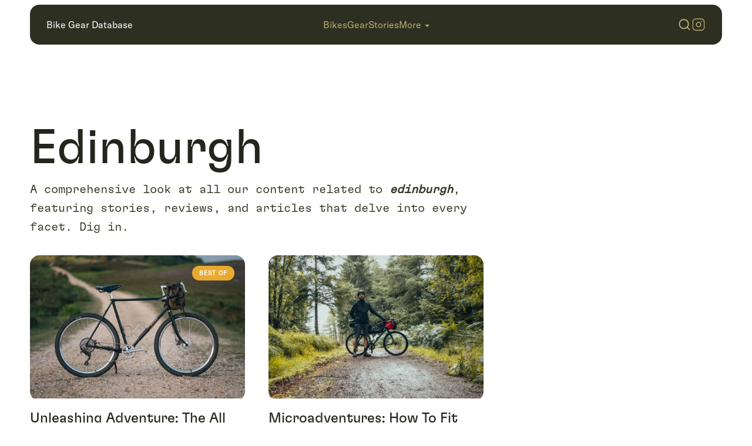

--- FILE ---
content_type: text/html; charset=utf-8
request_url: https://www.bikegeardatabase.com/explore/edinburgh
body_size: 20370
content:
<!DOCTYPE html><html lang="en"><head><meta charSet="utf-8" data-next-head=""/><title data-next-head="">Edinburgh | Bike Gear Database</title><meta name="description" content="All our articles related to #edinburgh." data-next-head=""/><meta property="og:site_name" content="Bike Gear Database" data-next-head=""/><meta property="og:title" content="Edinburgh | Bike Gear Database" data-next-head=""/><meta property="og:description" content="All our articles related to #edinburgh." data-next-head=""/><meta property="og:image" content="/api/cover-og?src=https%3A%2F%2Fwww.bikegeardatabase.com%2Fapi%2Fbrand-og%3Ftitle%3DEdinburgh%26subtitle%3DBike%2520Gear%2520Database" data-next-head=""/><meta name="twitter:card" content="summary_large_image" data-next-head=""/><meta property="twitter:title" content="Edinburgh | Bike Gear Database" data-next-head=""/><meta property="twitter:description" content="All our articles related to #edinburgh." data-next-head=""/><meta property="twitter:image" content="/api/cover-og?src=https%3A%2F%2Fwww.bikegeardatabase.com%2Fapi%2Fbrand-og%3Ftitle%3DEdinburgh%26subtitle%3DBike%2520Gear%2520Database" data-next-head=""/><link rel="canonical" href="https://www.bikegeardatabase.com/explore/edinburgh" data-next-head=""/><meta name="viewport" content="width=device-width, initial-scale=1, maximum-scale=1" data-next-head=""/><link rel="icon" type="image/svg+xml" href="/favicon/favicon.svg" data-next-head=""/><link rel="apple-touch-icon" href="/favicon/apple-touch-icon.png" data-next-head=""/><link rel="icon" type="image/png" sizes="192x192" href="/favicon/android-chrome-192x192.png" data-next-head=""/><link rel="icon" type="image/png" sizes="512x512" href="/favicon/android-chrome-512x512.png" data-next-head=""/><link rel="alternate" type="application/rss+xml" title="Bike Gear Database RSS Feed" href="https://www.bikegeardatabase.com/rss.xml" data-next-head=""/><link rel="preload" href="/icons/search-icon.svg" as="image" data-next-head=""/><link rel="preload" href="/icons/instagram-small.svg" as="image" data-next-head=""/><link rel="preload" href="/icons/hamburger.svg" as="image" data-next-head=""/><link rel="preload" href="/icons/logo.svg" as="image" data-next-head=""/><link rel="preload" href="/_next/static/media/2e18415878ad7694-s.p.woff2" as="font" type="font/woff2" crossorigin="anonymous" data-next-font="size-adjust"/><link rel="preload" href="/_next/static/media/845f42aa853d88f3-s.p.woff2" as="font" type="font/woff2" crossorigin="anonymous" data-next-font="size-adjust"/><link rel="preload" href="/_next/static/media/e5e42521ff158e1b-s.p.woff2" as="font" type="font/woff2" crossorigin="anonymous" data-next-font="size-adjust"/><link rel="preload" href="/_next/static/css/c594dd58fbdf7c13.css" as="style"/><link rel="stylesheet" href="/_next/static/css/c594dd58fbdf7c13.css" data-n-g=""/><link rel="preload" href="/_next/static/css/c52ed3d84405cbee.css" as="style"/><link rel="stylesheet" href="/_next/static/css/c52ed3d84405cbee.css" data-n-p=""/><link rel="preload" href="/_next/static/css/970376e47df4e1dd.css" as="style"/><link rel="stylesheet" href="/_next/static/css/970376e47df4e1dd.css" data-n-p=""/><noscript data-n-css=""></noscript><script defer="" nomodule="" src="/_next/static/chunks/polyfills-42372ed130431b0a.js"></script><script src="/_next/static/chunks/webpack-8cac0b4b405cede1.js" defer=""></script><script src="/_next/static/chunks/framework-f75312fc4004b783.js" defer=""></script><script src="/_next/static/chunks/main-a5d88dd7d36960ce.js" defer=""></script><script src="/_next/static/chunks/pages/_app-bc1429ffa960eec5.js" defer=""></script><script src="/_next/static/chunks/33-53cba472d89d1b15.js" defer=""></script><script src="/_next/static/chunks/28-6dae0b1e8a97c67f.js" defer=""></script><script src="/_next/static/chunks/pages/explore/%5Btopic%5D-61a50fb088177a96.js" defer=""></script><script src="/_next/static/jFDPRRsYSFgggNfyeXsrE/_buildManifest.js" defer=""></script><script src="/_next/static/jFDPRRsYSFgggNfyeXsrE/_ssgManifest.js" defer=""></script></head><body><div id="__next"><div class="__variable_c91737 __variable_257966 __variable_f1deee"><nav class="nav_navContainer__gHsHq" style="top:8px"><div class="nav_nav__wumUj"><div class="nav_top__S8K1E"><div class="nav_logo__QKdjz"><a href="/"><p class="regular">Bike Gear Database</p></a></div><div class="nav_menu__SSRfO"><a href="/bikes"><p class="regular">Bikes</p></a><a href="/gear"><p class="regular">Gear</p></a><a href="/stories"><p class="regular">Stories</p></a><div class="nav_moreButton__8Ivow"><p class="regular">More</p><div class="nav_moreChevron__UYOvW"></div></div></div><div class="nav_icons__29abl"><div class="nav_searchIcon__Xgcqy"><img alt="search icon" width="24" height="24" decoding="async" data-nimg="1" style="color:transparent" src="/icons/search-icon.svg"/></div><div class="nav_instagramIcon__IVwN8"><div><img alt="instagram icon" width="24" height="24" decoding="async" data-nimg="1" style="color:transparent" src="/icons/instagram-small.svg"/></div></div><div class="nav_hamburgerIcon__464mY"><img alt="hamburger icon" width="38" height="28" decoding="async" data-nimg="1" style="color:transparent" src="/icons/hamburger.svg"/></div></div></div></div></nav><div class="page"><main class="container "><div class="sectionHeader"><h1 class="h1">Edinburgh</h1></div><div class="summaryContainer"><div class="golden-ratio-primary"><p class="summary">A comprehensive look at all our content related to<!-- --> <strong><em>edinburgh</em></strong>, featuring stories, reviews, and articles that delve into every facet. Dig in.</p></div></div><div class="threeUpGrid"><div class="cardSmall_card__wyRAL"><a href="/stories/all-terrain-bikes"><div class="cardSmall_cardContainer__D_jr6"><div class="cardSmall_coverContainer__uZko8"><div class="flag_flagSmall__1_v6Z flag_bestof__r2dUe"><p class="label">★</p></div><span style="box-sizing:border-box;display:inline-block;overflow:hidden;width:initial;height:initial;background:none;opacity:1;border:0;margin:0;padding:0;position:relative;max-width:100%"><span style="box-sizing:border-box;display:block;width:initial;height:initial;background:none;opacity:1;border:0;margin:0;padding:0;max-width:100%"><img style="display:block;max-width:100%;width:initial;height:initial;background:none;opacity:1;border:0;margin:0;padding:0" alt="" aria-hidden="true" src="data:image/svg+xml,%3csvg%20xmlns=%27http://www.w3.org/2000/svg%27%20version=%271.1%27%20width=%27600%27%20height=%27400%27/%3e"/></span><img alt="Unleashing Adventure: The All Terrain Bike (ATB) Explained" src="[data-uri]" decoding="async" data-nimg="intrinsic" class="cardSmall_cover__JcCJ_" style="position:absolute;top:0;left:0;bottom:0;right:0;box-sizing:border-box;padding:0;border:none;margin:auto;display:block;width:0;height:0;min-width:100%;max-width:100%;min-height:100%;max-height:100%;background-size:cover;background-position:0% 0%;filter:blur(20px);background-image:url(&quot;https://bgdb-assets.sfo3.cdn.digitaloceanspaces.com/stories/allterrainbikes/blur.png&quot;)"/><noscript><img alt="Unleashing Adventure: The All Terrain Bike (ATB) Explained" loading="lazy" decoding="async" data-nimg="intrinsic" style="position:absolute;top:0;left:0;bottom:0;right:0;box-sizing:border-box;padding:0;border:none;margin:auto;display:block;width:0;height:0;min-width:100%;max-width:100%;min-height:100%;max-height:100%" class="cardSmall_cover__JcCJ_" srcSet="/_next/image?url=https%3A%2F%2Fbgdb-assets.sfo3.cdn.digitaloceanspaces.com%2Fstories%2Fallterrainbikes%2Frune-rufus-stone.jpg&amp;w=640&amp;q=75 1x, /_next/image?url=https%3A%2F%2Fbgdb-assets.sfo3.cdn.digitaloceanspaces.com%2Fstories%2Fallterrainbikes%2Frune-rufus-stone.jpg&amp;w=1200&amp;q=75 2x" src="/_next/image?url=https%3A%2F%2Fbgdb-assets.sfo3.cdn.digitaloceanspaces.com%2Fstories%2Fallterrainbikes%2Frune-rufus-stone.jpg&amp;w=1200&amp;q=75"/></noscript></span></div><div class="cardSmall_body__t0_cB"><p class="h6">Unleashing Adventure: The All Terrain Bike (ATB) Explained</p><div class="cardSmall_details__Z2xHC"><p class="tiny" style="text-transform:capitalize;margin-top:4px">barry lachapelle</p></div></div></div></a></div><div class="cardSmall_card__wyRAL"><a href="/stories/microadventures-fit-more-cycling-into-life"><div class="cardSmall_cardContainer__D_jr6"><div class="cardSmall_coverContainer__uZko8"><span style="box-sizing:border-box;display:inline-block;overflow:hidden;width:initial;height:initial;background:none;opacity:1;border:0;margin:0;padding:0;position:relative;max-width:100%"><span style="box-sizing:border-box;display:block;width:initial;height:initial;background:none;opacity:1;border:0;margin:0;padding:0;max-width:100%"><img style="display:block;max-width:100%;width:initial;height:initial;background:none;opacity:1;border:0;margin:0;padding:0" alt="" aria-hidden="true" src="data:image/svg+xml,%3csvg%20xmlns=%27http://www.w3.org/2000/svg%27%20version=%271.1%27%20width=%27600%27%20height=%27400%27/%3e"/></span><img alt="Microadventures: How To Fit More Cycling Into Life" src="[data-uri]" decoding="async" data-nimg="intrinsic" class="cardSmall_cover__JcCJ_" style="position:absolute;top:0;left:0;bottom:0;right:0;box-sizing:border-box;padding:0;border:none;margin:auto;display:block;width:0;height:0;min-width:100%;max-width:100%;min-height:100%;max-height:100%;background-size:cover;background-position:0% 0%;filter:blur(20px);background-image:url(&quot;https://bgdb-assets.sfo3.cdn.digitaloceanspaces.com/stories/microadventures/blur.png&quot;)"/><noscript><img alt="Microadventures: How To Fit More Cycling Into Life" loading="lazy" decoding="async" data-nimg="intrinsic" style="position:absolute;top:0;left:0;bottom:0;right:0;box-sizing:border-box;padding:0;border:none;margin:auto;display:block;width:0;height:0;min-width:100%;max-width:100%;min-height:100%;max-height:100%" class="cardSmall_cover__JcCJ_" srcSet="/_next/image?url=https%3A%2F%2Fbgdb-assets.sfo3.cdn.digitaloceanspaces.com%2Fstories%2Fmicroadventures%2Flew-on-the-road.jpg&amp;w=640&amp;q=75 1x, /_next/image?url=https%3A%2F%2Fbgdb-assets.sfo3.cdn.digitaloceanspaces.com%2Fstories%2Fmicroadventures%2Flew-on-the-road.jpg&amp;w=1200&amp;q=75 2x" src="/_next/image?url=https%3A%2F%2Fbgdb-assets.sfo3.cdn.digitaloceanspaces.com%2Fstories%2Fmicroadventures%2Flew-on-the-road.jpg&amp;w=1200&amp;q=75"/></noscript></span></div><div class="cardSmall_body__t0_cB"><p class="h6">Microadventures: How To Fit More Cycling Into Life</p><div class="cardSmall_details__Z2xHC"><p class="tiny" style="text-transform:capitalize;margin-top:4px">lewis bell</p></div></div></div></a></div></div><br/></main></div><div class="newsletter_newsletter__E23lR"><div class="newsletter_headline__KAhHY"><h5 class="h5">Our newsletter doesn&#x27;t suck.</h5></div><div class="newsletter_copy__GL723"><p class="regular">Our latest in your inbox—no spam, promise.</p></div><div class="newsletter_newsForm__QQaeY"><div style="display:flex;width:100%;justify-content:center;gap:12px"><input type="email" id="newsletterEmail" name="email" placeholder="Your email here" class="newsletter_emailInput__xEFpc"/><button class="button_button__sGggG button_selected__1dT3j" style="padding:8px 32px;border:1px solid transparent">Get It</button></div><div class="newsletter_signupStatus__tm2EA"></div></div></div><footer class="footer_footer__mqdak"><div class="footer_footerContainer__R7ZO8"><div class="footer_logoCol__imueA"><a href="/"><img alt="bgdb logo" width="88" height="24" decoding="async" data-nimg="1" style="color:transparent" src="/icons/logo.svg"/></a><p class="small">Made in Canada</p></div><div class="footer_footerCol__bCMoI"><a class="footer_sectionLink__dtdeB" href="/bikes"><h6 class="h6">Bikes</h6></a><a href="/bikes/gravel">Gravel</a><a href="/bikes/mountain">Mountain</a><a href="/bikes/all-terrain">All-Terrain</a><a href="/bikes/cargo">Cargo</a><a href="/bikes/fatbike">Fatbikes</a></div><div class="footer_footerCol__bCMoI"><a class="footer_sectionLink__dtdeB" href="/gear"><h6 class="h6">Gear</h6></a><a href="/gear/bikepacking-bags">Bags &amp; Racks</a><a href="/gear/camping-gear">Camping Gear</a><a href="/gear/components">Components</a><a href="/gear/apparel">Apparel</a><a href="/gear/accessories">Accessories</a><a href="/gear/food">Food</a><a href="/gear/collections">Collections</a></div><div class="footer_footerCol__bCMoI"><a class="footer_sectionLink__dtdeB" href="/stories"><h6 class="h6">Stories</h6></a><a href="/stories/adventures">Adventures</a><a href="/stories/people">People</a><a href="/stories/guides">Guides</a><a href="/stories/events">Events</a></div><div class="footer_footerCol__bCMoI"><h6 class="h6">More</h6><a href="/explore/start-here">Start Here ★</a><a href="/explore/best-of">Best of ★</a><a href="/explore">Explore</a><a href="/about">About Us</a></div><div class="footer_footerCol__bCMoI"><h6 class="h6">Find Us</h6><div class="footer_divLink___sWOY">Instagram</div><div class="footer_divLink___sWOY">RWGPS</div><div class="footer_divLink___sWOY">YouTube</div><a href="/contact">Contact</a><a href="/disclaimer">Disclaimer</a><a href="https://www.bikegeardatabase.com/rss.xml">RSS</a></div></div><div class="footer_legal__8ewGV"><div class="footer_legalContainer__2Mj3x"><p class="tiny">©<!-- -->2026<!-- --> bikegeardatabase.com</p></div></div></footer></div></div><script id="__NEXT_DATA__" type="application/json">{"props":{"pageProps":{"topic":"edinburgh","articleData":[{"title":"Unleashing Adventure: The All Terrain Bike (ATB) Explained","date":{"published":1697083801,"updated":null},"hero":"https://bgdb-assets.sfo3.cdn.digitaloceanspaces.com/stories/allterrainbikes/rune-rufus-stone.jpg","heroblur":"https://bgdb-assets.sfo3.cdn.digitaloceanspaces.com/stories/allterrainbikes/blur.png","slug":"/stories/all-terrain-bikes","author":"barry-lachapelle","tags":["biking","microadventures","uk","edinburgh","scotland","cycling","adventure","refreshing","planning","accessible","wild","local","short","cheap","fun","exploration","challenging","swimming","hammock","itinerary","navigation","campsites","wildcamp","comforts","journey"],"flag":{"type":"bestof"}},{"title":"Microadventures: How To Fit More Cycling Into Life","date":{"published":1660795118,"updated":null},"hero":"https://bgdb-assets.sfo3.cdn.digitaloceanspaces.com/stories/microadventures/lew-on-the-road.jpg","heroblur":"https://bgdb-assets.sfo3.cdn.digitaloceanspaces.com/stories/microadventures/blur.png","slug":"/stories/microadventures-fit-more-cycling-into-life","author":"lewis-bell","tags":["biking","microadventures","uk","edinburgh","scotland","cycling","adventure","refreshing","planning","accessible","wild","local","short","cheap","fun","exploration","challenging","swimming","hammock","itinerary","navigation","campsites","wildcamp","comforts","journey"]}],"searchData":[{"title":"Berd Sparrow Wheels: Flying Above the Rough Stuff","date":1768603905,"hero":"https://bgdb-assets.sfo3.cdn.digitaloceanspaces.com/gear/berdsparrowwheels/berdsparrowwheels-01.jpg","heroblur":"https://bgdb-assets.sfo3.cdn.digitaloceanspaces.com/gear/berdsparrowwheels/blur.png","slug":"/gear/berd-sparrow-wheels"},{"title":"Two Wheels and the Weight of Loss","date":1764450943,"hero":"https://bgdb-assets.sfo3.cdn.digitaloceanspaces.com/stories/weightofloss/weightofloss-01.jpg","heroblur":"https://bgdb-assets.sfo3.cdn.digitaloceanspaces.com/stories/weightofloss/blur.png","slug":"/stories/two-wheels-and-the-weight-of-loss"},{"title":"POC Cytal Helmet: Cool Kids Wear Lids","date":1763677978,"hero":"https://bgdb-assets.sfo3.cdn.digitaloceanspaces.com/gear/poccytal/poccytal-01.jpg","heroblur":"https://bgdb-assets.sfo3.cdn.digitaloceanspaces.com/gear/poccytal/blur.png","slug":"/gear/poc-cytal"},{"title":"Charlie Spanjers of Berd: Revolutionizing Spoke \u0026 Wheel","date":1762303291,"hero":"https://bgdb-assets.sfo3.cdn.digitaloceanspaces.com/stories/berdcharliespanjers/berdcharliespanjers-01.jpg","heroblur":"https://bgdb-assets.sfo3.cdn.digitaloceanspaces.com/stories/berdcharliespanjers/blur.png","slug":"/stories/charlie-spanjers-of-berd"},{"title":"Bikepacking Tents and Shelters: Team-Tested for Nights Outside","date":1761596117,"hero":"https://bgdb-assets.sfo3.cdn.digitaloceanspaces.com/gear/teamtestedshelters/teamtestedshelters-01.jpg","heroblur":"https://bgdb-assets.sfo3.cdn.digitaloceanspaces.com/gear/teamtestedshelters/blur.png","slug":"/gear/team-tested-bikepacking-shelters","flag":{"type":"getstarted"}},{"title":"Spray.Bike: Making Memories with a Surly Makeover","date":1761247453,"hero":"https://bgdb-assets.sfo3.cdn.digitaloceanspaces.com/gear/spraybike/spraybike-10.jpg","heroblur":"https://bgdb-assets.sfo3.cdn.digitaloceanspaces.com/gear/spraybike/blur.png","slug":"/gear/spray-bike"},{"title":"Black Mountain Cycles La Cabra: A Goat in the Alps","date":1760992914,"hero":"https://bgdb-assets.sfo3.cdn.digitaloceanspaces.com/bikes/blackmountainlacabra/blackmountainlacabra-01.jpg","heroblur":"https://bgdb-assets.sfo3.cdn.digitaloceanspaces.com/bikes/blackmountainlacabra/blur.png","slug":"/bikes/black-mountain-cycles-la-cabra"},{"title":"Hunt XC Wide: The Goldilocks of MTB Wheels","date":1759960014,"hero":"https://bgdb-assets.sfo3.cdn.digitaloceanspaces.com/gear/huntxcwide/huntxcwide-01.jpg","heroblur":"https://bgdb-assets.sfo3.cdn.digitaloceanspaces.com/gear/huntxcwide/blur.png","slug":"/gear/hunt-xc-wide-29"},{"title":"Redshift Shockstop Suspension: Take the Bite Out of Gravel","date":1759765817,"hero":"https://bgdb-assets.sfo3.cdn.digitaloceanspaces.com/gear/redshiftshockstop/redshiftshockstop-01.jpg","heroblur":"https://bgdb-assets.sfo3.cdn.digitaloceanspaces.com/gear/redshiftshockstop/blur.png","slug":"/gear/redshift-shockstop-suspension"},{"title":"A Truck Hit My Friend. He Lived. But That’s Not the Point.","date":1758845153,"hero":"https://bgdb-assets.sfo3.cdn.digitaloceanspaces.com/stories/truckhitmyfriend/truckhitmyfriend-01.jpg","heroblur":"https://bgdb-assets.sfo3.cdn.digitaloceanspaces.com/stories/truckhitmyfriend/blur.png","slug":"/stories/a-truck-hit-my-friend"},{"title":"Brigitte’s Birthday Bike: A 26er for a 45th","date":1758659338,"hero":"https://bgdb-assets.sfo3.cdn.digitaloceanspaces.com/bikes/brigittesbike/brigittesbike-01.jpg","heroblur":"https://bgdb-assets.sfo3.cdn.digitaloceanspaces.com/bikes/brigittesbike/blur.png","slug":"/bikes/brigittes-birthday-bike"},{"title":"AYR Cycling Electric Pump: The CO₂ \u0026 Hand Pump Killer","date":1758224950,"hero":"https://bgdb-assets.sfo3.cdn.digitaloceanspaces.com/gear/ayrpump/ayrpump-01.jpg","heroblur":"https://bgdb-assets.sfo3.cdn.digitaloceanspaces.com/gear/ayrpump/blur.png","slug":"/gear/ayr-cycling-electric-pump","flag":{"type":"canadian"}},{"title":"Stomp Lox Trail Worm: Vintage Vibe Pedal Strokers","date":1757958439,"hero":"https://bgdb-assets.sfo3.cdn.digitaloceanspaces.com/gear/stomploxtrailworm/stomploxtrailworm-01.jpg","heroblur":"https://bgdb-assets.sfo3.cdn.digitaloceanspaces.com/gear/stomploxtrailworm/blur.png","slug":"/gear/stomp-lox-trail-worm"},{"title":"Roads Toward a Supreme Fiction Book: Finding Clarity in Hard Travel","date":1757526533,"hero":"https://bgdb-assets.sfo3.cdn.digitaloceanspaces.com/stories/supremefiction/supremefiction-01.jpg","heroblur":"https://bgdb-assets.sfo3.cdn.digitaloceanspaces.com/stories/supremefiction/blur.png","slug":"/stories/notes-supreme-fiction"},{"title":"Teravail Camrock \u0026 Drawpoint: Treading Lightly","date":1757356896,"hero":"https://bgdb-assets.sfo3.cdn.digitaloceanspaces.com/gear/teravailcamrockdrawpoint/teravailcamrockdrawpoint-01.jpg","heroblur":"https://bgdb-assets.sfo3.cdn.digitaloceanspaces.com/gear/teravailcamrockdrawpoint/blur.png","slug":"/gear/teravail-camrock-drawpoint"},{"title":"Best Bikepacking Tires 2025: Gravel \u0026 MTB Tire Guide","date":1757117581,"hero":"https://bgdb-assets.sfo3.cdn.digitaloceanspaces.com/gear/bikepackingtires/cover-photo.jpg?p=1","heroblur":"https://bgdb-assets.sfo3.cdn.digitaloceanspaces.com/gear/bikepackingtires/blur.png","slug":"/gear/bikepacking-tires","flag":{"type":"bestof"}},{"title":"MEC Provincial Packs: A Collection of Surprises","date":1757001303,"hero":"https://bgdb-assets.sfo3.cdn.digitaloceanspaces.com/gear/mecprovincialpacks/mecprovincialpacks-01.jpg","heroblur":"https://bgdb-assets.sfo3.cdn.digitaloceanspaces.com/gear/mecprovincialpacks/blur.png","slug":"/gear/mec-provincial-packs","flag":{"type":"canadian"}},{"title":"Ombraz Cammina: Always On, Never in the Way","date":1756502411,"hero":"https://bgdb-assets.sfo3.cdn.digitaloceanspaces.com/gear/ombrazcammina/ombrazcammina-01.jpg","heroblur":"https://bgdb-assets.sfo3.cdn.digitaloceanspaces.com/gear/ombrazcammina/blur.png","slug":"/gear/ombraz-cammina"},{"title":"Fi’zi:k Vento Proxy: Race-Bred, Adventure-Tested","date":1756247662,"hero":"https://bgdb-assets.sfo3.cdn.digitaloceanspaces.com/gear/fizikventoproxy/fizikventoproxy-01.jpg","heroblur":"https://bgdb-assets.sfo3.cdn.digitaloceanspaces.com/gear/fizikventoproxy/blur.png","slug":"/gear/fizik-vento-proxy"},{"title":"Ron Lewis of Our Mother The Mountain: Finding the Good Dirt","date":1755809304,"hero":"https://bgdb-assets.sfo3.cdn.digitaloceanspaces.com/stories/ronlewisomtm/ronlewisomtm-01.jpg","heroblur":"https://bgdb-assets.sfo3.cdn.digitaloceanspaces.com/stories/ronlewisomtm/blur.png?p=2","slug":"/stories/ron-lewis-of-omtm"},{"title":"RedWhite Apparel Cargo Bib: Big Distance Comfort from a One-Man Brand","date":1755565761,"hero":"https://bgdb-assets.sfo3.cdn.digitaloceanspaces.com/gear/redwhitecargobib/redwhitecargobib-06.jpg","heroblur":"https://bgdb-assets.sfo3.cdn.digitaloceanspaces.com/gear/redwhitecargobib/blur.png","slug":"/gear/redwhite-cargo-bib"},{"title":"Arkel’s Rollpacker Front: Breaking with Touring Tradition","date":1754339373,"hero":"https://bgdb-assets.sfo3.cdn.digitaloceanspaces.com/gear/arkelrollpackerfront/arkelrollpackerfront-01.jpg","heroblur":"https://bgdb-assets.sfo3.cdn.digitaloceanspaces.com/gear/arkelrollpackerfront/blur.png","slug":"/gear/arkel-rollpacker-front","flag":{"type":"canadian"}},{"title":"Tailfin Rear Top Tube Bag: Unexpected Brilliance","date":1753899984,"hero":"https://bgdb-assets.sfo3.cdn.digitaloceanspaces.com/gear/tailfinreartoptube/tailfinreartoptube-01.jpg","heroblur":"https://bgdb-assets.sfo3.cdn.digitaloceanspaces.com/gear/tailfinreartoptube/blur.png","slug":"/gear/tailfin-rear-top-tube-bag"},{"title":"Ombraz Refugio: From Casual to Competitive","date":1752445250,"hero":"https://bgdb-assets.sfo3.cdn.digitaloceanspaces.com/gear/ombrazrefugio/ombrazrefugio-01.jpg","heroblur":"https://bgdb-assets.sfo3.cdn.digitaloceanspaces.com/gear/ombrazrefugio/blur.png","slug":"/gear/ombraz-refugio"},{"title":"The Black Bibs Ultimate Adventure Bibs: Best Bang for Your Butt","date":1751644386,"hero":"https://bgdb-assets.sfo3.cdn.digitaloceanspaces.com/gear/blackbibsadventure/blackbibsadventure-01.jpg","heroblur":"https://bgdb-assets.sfo3.cdn.digitaloceanspaces.com/gear/blackbibsadventure/blur.png","slug":"/gear/black-bibs-ultimate-adventure-bibs"},{"title":"NOBL TR33: Built for Mixed Terrain","date":1751305732,"hero":"https://bgdb-assets.sfo3.cdn.digitaloceanspaces.com/gear/nobltr33/nobltr33-01.jpg","heroblur":"https://bgdb-assets.sfo3.cdn.digitaloceanspaces.com/gear/nobltr33/blur.png","slug":"/gear/nobl-tr33","flag":{"type":"canadian"}},{"title":"Wizard Works Umbra Light Mount: Clever Fix for Cockpit Clutter","date":1750881282,"hero":"https://bgdb-assets.sfo3.cdn.digitaloceanspaces.com/gear/wizardworksumbra/wizardworksumbra-01.jpg","heroblur":"https://bgdb-assets.sfo3.cdn.digitaloceanspaces.com/gear/wizardworksumbra/wizardworksumbra.png","slug":"/gear/wizard-works-umbra-light-mount"},{"title":"Meaghan Hackinen: Reshaping Ultra Cycling","date":1750730545,"hero":"https://bgdb-assets.sfo3.cdn.digitaloceanspaces.com/stories/meaghanhackinenreshapingultra/meaghanhackinenreshapingultra-01.jpg","heroblur":"https://bgdb-assets.sfo3.cdn.digitaloceanspaces.com/stories/meaghanhackinenreshapingultra/blur.png","slug":"/stories/meaghan-hackinen-reshaping-ultra-cycling"},{"title":"Apidura Expedition Stem Pack: Reshaping Cockpit Carry","date":1749151987,"hero":"https://bgdb-assets.sfo3.cdn.digitaloceanspaces.com/gear/apiduraexpeditionstempack/apiduraexpeditionstempack-07.jpg","heroblur":"https://bgdb-assets.sfo3.cdn.digitaloceanspaces.com/gear/apiduraexpeditionstempack/blur.png","slug":"/gear/apidura-expedition-stem-pack"},{"title":"Rogue Panda Blue Ridge Handlebar Harness: Simple \u0026 Solid","date":1748981408,"hero":"https://bgdb-assets.sfo3.cdn.digitaloceanspaces.com/gear/roguepandablueridge/roguepandablueridge-01.jpg","heroblur":"https://bgdb-assets.sfo3.cdn.digitaloceanspaces.com/gear/roguepandablueridge/blur.png","slug":"/gear/rogue-panda-blue-ridge-handlebar-harness"},{"title":"Bikepacking Starts with Mindset, Not Gear","date":1748631385,"hero":"https://bgdb-assets.sfo3.cdn.digitaloceanspaces.com/stories/bikepackingmindset/bikepackingmindset-01.jpg","heroblur":"https://bgdb-assets.sfo3.cdn.digitaloceanspaces.com/stories/bikepackingmindset/blur.png","slug":"/stories/bikepacking-is-a-mindset","flag":{"type":"getstarted"}},{"title":"7Roads OCT Bag \u0026 Nest Rack: A Setup for the Rando-Curious","date":1748295902,"hero":"https://bgdb-assets.sfo3.cdn.digitaloceanspaces.com/gear/7roctnest/7roctnest-01.jpg","heroblur":"https://bgdb-assets.sfo3.cdn.digitaloceanspaces.com/gear/7roctnest/blur.png","slug":"/gear/7roads-octbag-nestrack"},{"title":"Tailfin Long Top Tube Bag: A Longing Fulfilled","date":1747945798,"hero":"https://bgdb-assets.sfo3.cdn.digitaloceanspaces.com/gear/tailfinlongtoptube/tailfinlongtoptube-01.jpg","heroblur":"https://bgdb-assets.sfo3.cdn.digitaloceanspaces.com/gear/tailfinlongtoptube/blur.png","slug":"/gear/tailfin-long-top-tube-bag"},{"title":"Road Runner: Bags For (Really) Going Places","date":1747765562,"hero":"https://bgdb-assets.sfo3.cdn.digitaloceanspaces.com/gear/roadrunner/roadrunner-01.jpg","heroblur":"https://bgdb-assets.sfo3.cdn.digitaloceanspaces.com/gear/roadrunner/blur.png","slug":"/gear/road-runner-bags"},{"title":"Bert Shoes: Built for Life","date":1747341689,"hero":"https://bgdb-assets.sfo3.cdn.digitaloceanspaces.com/gear/bert/bert-01.jpg","heroblur":"https://bgdb-assets.sfo3.cdn.digitaloceanspaces.com/gear/bert/blur.png","slug":"/gear/bert-shoes"},{"title":"Crafted to Last: The Indie Bike Builder Directory","date":1747190075,"hero":"https://bgdb-assets.sfo3.cdn.digitaloceanspaces.com/bikes/bike-builders/cover.jpg","heroblur":"https://bgdb-assets.sfo3.cdn.digitaloceanspaces.com/bikes/bike-builders/blur.png","slug":"/bikes/bike-builders","flag":{"type":"bestof"}},{"title":"Swift Campout: The World's Longest-Running Bikepacking Event","date":1747071418,"hero":"https://bgdb-assets.sfo3.cdn.digitaloceanspaces.com/stories/swiftcampouttenyears/swiftcampouttenyears-01.jpg","heroblur":"https://bgdb-assets.sfo3.cdn.digitaloceanspaces.com/stories/swiftcampouttenyears/blur.png","slug":"/stories/ten-years-of-swift-campout"},{"title":"Best Bikepacking Shoes: Team Tested Picks for Every Ride","date":1746927042,"hero":"https://bgdb-assets.sfo3.cdn.digitaloceanspaces.com/gear/teamtestedshoes/cover.jpg?p=3","heroblur":"https://bgdb-assets.sfo3.cdn.digitaloceanspaces.com/gear/teamtestedshoes/blur.png?p=3","slug":"/gear/team-tested-shoes"},{"title":"Teravail Updraft: Get Fast, Get Loose","date":1746730026,"hero":"https://bgdb-assets.sfo3.cdn.digitaloceanspaces.com/gear/teravailupdraft/teravailupdraft-01.jpg","heroblur":"https://bgdb-assets.sfo3.cdn.digitaloceanspaces.com/gear/teravailupdraft/blur.png","slug":"/gear/teravail-updraft"},{"title":"Tailfin AeroPack Cargo: Refined Performance","date":1746558410,"hero":"https://bgdb-assets.sfo3.cdn.digitaloceanspaces.com/gear/tailfinaeropackcargo/tailfinaeropackcargo-01.jpg","heroblur":"https://bgdb-assets.sfo3.cdn.digitaloceanspaces.com/gear/tailfinaeropackcargo/blur.png","slug":"/gear/tailfin-aeropack-cargo"},{"title":"The Trans Aseer Mountain Range (TAMR): Saudi Arabia’s First Bikepacking Route","date":1746209646,"hero":"https://bgdb-assets.sfo3.cdn.digitaloceanspaces.com/stories/tamr/tamr-01.jpg","heroblur":"https://bgdb-assets.sfo3.cdn.digitaloceanspaces.com/stories/tamr/blur.png","slug":"/stories/trans-aseer-saudi-bikepacking-route","flag":{"type":"bestof"}},{"title":"Bespoked 2025: Apocalypse Now… But Handmade","date":1745887565,"hero":"https://bgdb-assets.sfo3.cdn.digitaloceanspaces.com/stories/bespoked2025/bespoked2025-01.jpg","heroblur":"https://bgdb-assets.sfo3.cdn.digitaloceanspaces.com/stories/bespoked2025/blur.png","slug":"/stories/bespoked-2025-apocalypse-handmade"},{"title":"The Neuhaus Metalworks BigLeaf: Big Gravel, Big Love","date":1745590097,"hero":"https://bgdb-assets.sfo3.cdn.digitaloceanspaces.com/bikes/neuhausbigleaf/neuhausbigleaf-01.jpg","heroblur":"https://bgdb-assets.sfo3.cdn.digitaloceanspaces.com/bikes/neuhausbigleaf/blur.png","slug":"/bikes/neuhaus-big-leaf"},{"title":"Tristan Bogaard: Building a Bike Life","date":1745267583,"hero":"https://bgdb-assets.sfo3.cdn.digitaloceanspaces.com/stories/tristanb/tristanb-01.jpg","heroblur":"https://bgdb-assets.sfo3.cdn.digitaloceanspaces.com/stories/tristanb/blur.png","slug":"/stories/tristan-bogaard-building-bike-life"},{"title":"Rekki Works DX35: Everything But The Kitchen Sink","date":1744314234,"hero":"https://bgdb-assets.sfo3.cdn.digitaloceanspaces.com/gear/rekkiworksdx35/rekkiworksdx35-01.jpg","heroblur":"https://bgdb-assets.sfo3.cdn.digitaloceanspaces.com/gear/rekkiworksdx35/blur.png","slug":"/gear/rekki-works-dx35"},{"title":"Bike Lock Showdown: Best Lightweight Locks for Bikepackers","date":1744244030,"hero":"https://bgdb-assets.sfo3.cdn.digitaloceanspaces.com/gear/bikepacking-locks/cover.jpg","heroblur":"https://bgdb-assets.sfo3.cdn.digitaloceanspaces.com/gear/bikepacking-locks/blur.png","slug":"/gear/bikepacking-locks","flag":{"type":"bestof"}},{"title":"Global Guide Guides: Gravel Routes from the World’s Cities","date":1743043827,"hero":"https://bgdb-assets.sfo3.cdn.digitaloceanspaces.com/stories/gravelglobal/cover.jpg?p=2","heroblur":"https://bgdb-assets.sfo3.cdn.digitaloceanspaces.com/stories/gravelglobal/blur.png?p=2","slug":"/stories/global-gravel-guides","flag":{"type":"bestof"}},{"title":"Panorama Chic-Chocs 3: Evolved Fatbike Adventures","date":1742939623,"hero":"https://bgdb-assets.sfo3.cdn.digitaloceanspaces.com/bikes/chicchocs3/chicchocs3-01.jpg","heroblur":"https://bgdb-assets.sfo3.cdn.digitaloceanspaces.com/bikes/chicchocs3/blur.png","slug":"/bikes/panorama-chicchocs3","flag":{"type":"canadian"}},{"title":"Cannabis, Cycling \u0026 Performance: Exploring Athletic Benefits with OFFFIELD's Tony Fur","date":1742419746,"hero":"https://bgdb-assets.sfo3.cdn.digitaloceanspaces.com/stories/offfield/offfield-01.jpg","heroblur":"https://bgdb-assets.sfo3.cdn.digitaloceanspaces.com/stories/offfield/blur.png","slug":"/stories/cannabis-cycling-and-performance"},{"title":"The Knog Full-Monty Lighting Setup: Blinder X 2300, R-150 \u0026 Bandicoot 250","date":1742276679,"hero":"https://bgdb-assets.sfo3.cdn.digitaloceanspaces.com/gear/knogfullmonty/knogfullmonty-01.jpg","heroblur":"https://bgdb-assets.sfo3.cdn.digitaloceanspaces.com/gear/knogfullmonty/blur.png","slug":"/gear/knog-full-monty"},{"title":"Bikepacking Saddles: Team-Tested Comfort for Long Days Out","date":1741741236,"hero":"https://bgdb-assets.sfo3.cdn.digitaloceanspaces.com/gear/teamsaddles/teamsaddles-33.jpg","heroblur":"https://bgdb-assets.sfo3.cdn.digitaloceanspaces.com/gear/teamsaddles/blur.png","slug":"/gear/team-tested-saddles"},{"title":"The Wolf's Lair 'SE': Grit, Gravel \u0026 Ghost Towns","date":1740792798,"hero":"https://bgdb-assets.sfo3.cdn.digitaloceanspaces.com/stories/wolfslair/wolfslair-01.jpg","heroblur":"https://bgdb-assets.sfo3.cdn.digitaloceanspaces.com/stories/wolfslair/blur.png","slug":"/stories/wolfs-lair-se-bikepacking"},{"title":"The Squamish Gravel Cycling Club: Gathering to Grind","date":1739850353,"hero":"https://bgdb-assets.sfo3.cdn.digitaloceanspaces.com/stories/sgcc/sgcc-01.jpg","heroblur":"https://bgdb-assets.sfo3.cdn.digitaloceanspaces.com/stories/sgcc/blur.png","slug":"/stories/squamish-gravel-cycling-club-gathering-to-grind"},{"title":"No Normal Coffee: Squeeze, Stir, Sip","date":1738908205,"hero":"https://bgdb-assets.sfo3.cdn.digitaloceanspaces.com/gear/nonormalcoffee/nonormalcoffee-09.jpg","heroblur":"https://bgdb-assets.sfo3.cdn.digitaloceanspaces.com/gear/nonormalcoffee/blur.png","slug":"/gear/no-normal-coffee"},{"title":"The New-Neuhaus Hummingbird: A Fun Production","date":1738740385,"hero":"https://bgdb-assets.sfo3.cdn.digitaloceanspaces.com/bikes/neuhausprodhummingbird/neuhausprodhummingbird-01.jpg","heroblur":"https://bgdb-assets.sfo3.cdn.digitaloceanspaces.com/bikes/neuhausprodhummingbird/blur.png","slug":"/bikes/new-neuhaus-hummingbird"},{"title":"Kris' 26er Dekerf Conversion: My Generation","date":1738047247,"hero":"https://bgdb-assets.sfo3.cdn.digitaloceanspaces.com/bikes/dekerfgeneration/dekerfgeneration-01.jpg","heroblur":"https://bgdb-assets.sfo3.cdn.digitaloceanspaces.com/bikes/dekerfgeneration/blur.png","slug":"/bikes/dekerf-generation-26er-conversion"},{"title":"Gravel Guide Portland: Urban Dirt to Country Gravel","date":1737693030,"hero":"https://bgdb-assets.sfo3.cdn.digitaloceanspaces.com/stories/gravelportland/gravelportland-01.jpg","heroblur":"https://bgdb-assets.sfo3.cdn.digitaloceanspaces.com/stories/gravelportland/blur.png","slug":"/stories/gravel-guide-portland"},{"title":"Tailfin Bar Bag System: Business Up Front","date":1737095506,"hero":"https://bgdb-assets.sfo3.cdn.digitaloceanspaces.com/gear/tailfinbarbag/tailfinbarbag-01.jpg","heroblur":"https://bgdb-assets.sfo3.cdn.digitaloceanspaces.com/gear/tailfinbarbag/blur.png","slug":"/gear/tailfin-bar-bag-system"},{"title":"Bikepacking Bag Makers: The Ultimate Index","date":1736647817,"hero":"https://bgdb-assets.sfo3.cdn.digitaloceanspaces.com/gear/bag-makers/cover.jpg?p=1","heroblur":"https://bgdb-assets.sfo3.cdn.digitaloceanspaces.com/gear/bag-makers/blur.png?p=1","slug":"/gear/bikepacking-bag-makers-index"},{"title":"Decathlon ADVT 500: An Ideal Full-Frame Bag Solution","date":1736308514,"hero":"https://bgdb-assets.sfo3.cdn.digitaloceanspaces.com/gear/decathlonadvt500/decathlonadvt500-01.jpg","heroblur":"https://bgdb-assets.sfo3.cdn.digitaloceanspaces.com/gear/decathlonadvt500/blur.png","slug":"/gear/decathlon-advt500"},{"title":"Cycling Distance Calculator: A Free Annual Goal Tracker","date":1735960159,"hero":"https://bgdb-assets.sfo3.cdn.digitaloceanspaces.com/stories/distancecalculator/distancecalculator-1.jpg","heroblur":"https://bgdb-assets.sfo3.cdn.digitaloceanspaces.com/stories/distancecalculator/blur.png","slug":"/stories/cycling-distance-calculator"},{"title":"Ass Savers Win Wing 2: Has Your Back","date":1735470521,"hero":"https://bgdb-assets.sfo3.cdn.digitaloceanspaces.com/gear/asssavers/asssavers-01.jpg","heroblur":"https://bgdb-assets.sfo3.cdn.digitaloceanspaces.com/gear/asssavers/blur.png","slug":"/gear/ass-savers-win-wing2"},{"title":"Cascada Guide Ultralight Vest: Leave the Sleeves","date":1733727924,"hero":"https://bgdb-assets.sfo3.cdn.digitaloceanspaces.com/gear/cascadaguide/cascadaguide-01.jpg","heroblur":"https://bgdb-assets.sfo3.cdn.digitaloceanspaces.com/gear/cascadaguide/blur.png","slug":"/gear/cascada-guide-vest"},{"title":"Curve GXR Kevin: Ahead of the Curve","date":1732767705,"hero":"https://bgdb-assets.sfo3.cdn.digitaloceanspaces.com/bikes/curvegxr/curvegxr-01.jpg","heroblur":"https://bgdb-assets.sfo3.cdn.digitaloceanspaces.com/bikes/curvegxr/blur.png","slug":"/bikes/curve-gxr-kevin"},{"title":"The Ultimate Bikepacking \u0026 Cycling Gift Guide for 2024","date":1732258477,"hero":"https://bgdb-assets.sfo3.cdn.digitaloceanspaces.com/gear/giftguide/cover.jpg?p=2","heroblur":"https://bgdb-assets.sfo3.cdn.digitaloceanspaces.com/gear/giftguide/blur.png?p=2","slug":"/gear/gift-guide","flag":{"type":"bestof"}},{"title":"Knog Blinder Review: Night Lights Done Right","date":1731907692,"hero":"https://bgdb-assets.sfo3.cdn.digitaloceanspaces.com/gear/knogblinker/knogblinker-01.jpg","heroblur":"https://bgdb-assets.sfo3.cdn.digitaloceanspaces.com/gear/knogblinker/blur.png","slug":"/gear/knog-blinder-1300-r150"},{"title":"Restrap Race Frame Bag: Max Capacity, Min Bulk","date":1731648238,"hero":"https://bgdb-assets.sfo3.cdn.digitaloceanspaces.com/gear/restrapraceframe/restrapraceframe-01.jpg","heroblur":"https://bgdb-assets.sfo3.cdn.digitaloceanspaces.com/gear/restrapraceframe/blur.png","slug":"/gear/restrap-race-framebag"},{"title":"Swift Industries Capstone and Gemini Bags: Mushrooms to Miles","date":1729560711,"hero":"https://bgdb-assets.sfo3.cdn.digitaloceanspaces.com/gear/swiftcapstonegemini/swiftcapstonegemini-01.jpg","heroblur":"https://bgdb-assets.sfo3.cdn.digitaloceanspaces.com/gear/swiftcapstonegemini/blur.png","slug":"/gear/swift-captsone-gemini"},{"title":"Chumba SLACKR Ti: Ride the Edge","date":1728957137,"hero":"https://bgdb-assets.sfo3.cdn.digitaloceanspaces.com/bikes/chumbaslackr/chumbaslackr-21.jpg","heroblur":"https://bgdb-assets.sfo3.cdn.digitaloceanspaces.com/bikes/chumbaslackr/blur.png","slug":"/bikes/chumba-slackr-ti"},{"title":"Ornot Cargo Bibs: So Good, You Barely Notice Them","date":1727855653,"hero":"https://bgdb-assets.sfo3.cdn.digitaloceanspaces.com/gear/ornotcargobibs/ornotcargobibs-01.jpg","heroblur":"https://bgdb-assets.sfo3.cdn.digitaloceanspaces.com/gear/ornotcargobibs/blur.png","slug":"/gear/ornot-cargo-bibs"},{"title":"Dyed In The Wool Camera Bag: Rugged Protection Fast Access","date":1727071359,"hero":"https://bgdb-assets.sfo3.cdn.digitaloceanspaces.com/gear/ditwcamerabag/ditwcamerabag-01.jpg","heroblur":"https://bgdb-assets.sfo3.cdn.digitaloceanspaces.com/gear/ditwcamerabag/blur.png","slug":"/gear/ditw-camera-bag"},{"title":"Apidura Racing Hydration Vest: Extend Any Ride","date":1726453600,"hero":"https://bgdb-assets.sfo3.cdn.digitaloceanspaces.com/gear/apidurahydrationvest/apidurahydrationvest-01.jpg","heroblur":"https://bgdb-assets.sfo3.cdn.digitaloceanspaces.com/gear/apidurahydrationvest/blur.png","slug":"/gear/apidura-racing-hydration-vest"},{"title":"Marmalades Five Faves from Made 2024","date":1725246935,"hero":"https://bgdb-assets.sfo3.cdn.digitaloceanspaces.com/stories/made2024/made2024-01.jpg","heroblur":"https://bgdb-assets.sfo3.cdn.digitaloceanspaces.com/stories/made2024/blur.png","slug":"/stories/marmalades-faves-made-2024"},{"title":"Gravel Guide London: Pavement to Pathways","date":1724896150,"hero":"https://bgdb-assets.sfo3.cdn.digitaloceanspaces.com/stories/gravellondon/gravellondon-01.jpg","heroblur":"https://bgdb-assets.sfo3.cdn.digitaloceanspaces.com/stories/gravellondon/blur.png","slug":"/stories/gravel-guide-london"},{"title":"Dean Liebau: Designing By Nature","date":1724715290,"hero":"https://bgdb-assets.sfo3.cdn.digitaloceanspaces.com/stories/deanliebau/deanliebau-01.jpg","heroblur":"https://bgdb-assets.sfo3.cdn.digitaloceanspaces.com/stories/deanliebau/blur.png","slug":"/stories/dean-liebau"},{"title":"NOBL HR35 Review: Unlocking Efficiency","date":1724305937,"hero":"https://bgdb-assets.sfo3.cdn.digitaloceanspaces.com/gear/noblhr35/noblhr35-01.jpg","heroblur":"https://bgdb-assets.sfo3.cdn.digitaloceanspaces.com/gear/noblhr35/blur.png","slug":"/gear/nobl-hr35","flag":{"type":"canadian"}},{"title":"The Essential Digital Marketing Guide for Gear Makers","date":1723942040,"hero":"https://bgdb-assets.sfo3.cdn.digitaloceanspaces.com/stories/digitalmarketing/cover.jpg","heroblur":"https://bgdb-assets.sfo3.cdn.digitaloceanspaces.com/stories/digitalmarketing/blur.png","slug":"/stories/digital-marketing-for-gear-makers"},{"title":"The Sweetgrass Chronicles: An Illustrated Journey Across Eastern Canada","date":1723160473,"hero":"https://bgdb-assets.sfo3.cdn.digitaloceanspaces.com/stories/sweetgrasschronicles/sweetgrasschronicles-28.jpg","heroblur":"https://bgdb-assets.sfo3.cdn.digitaloceanspaces.com/stories/sweetgrasschronicles/blur.png","slug":"/stories/sweetgrass-chronicles"},{"title":"Restrap Side Release Bottle Cage: Rethinking Your Hardest Working Accessory","date":1722569064,"hero":"https://bgdb-assets.sfo3.cdn.digitaloceanspaces.com/gear/restrapsidecage/restrapsidecage-01.jpg","heroblur":"https://bgdb-assets.sfo3.cdn.digitaloceanspaces.com/gear/restrapsidecage/blur.png","slug":"/gear/restrap-side-release-bottle-cage"},{"title":"Singular Gryphon Mk3 Review: The Mythical All-Rounder","date":1722133868,"hero":"https://bgdb-assets.sfo3.cdn.digitaloceanspaces.com/bikes/singulargryphon/singulargryphon-01.jpg","heroblur":"https://bgdb-assets.sfo3.cdn.digitaloceanspaces.com/bikes/singulargryphon/blur.png","slug":"/bikes/singular-gryphon-mk3","flag":{"type":"bestof"}},{"title":"Interview with Jan Heine of René Herse: Low Resistance","date":1721964058,"hero":"https://bgdb-assets.sfo3.cdn.digitaloceanspaces.com/stories/janheine/janheine-01.jpg","heroblur":"https://bgdb-assets.sfo3.cdn.digitaloceanspaces.com/stories/janheine/blur.png","slug":"/stories/jan-heine","flag":{"type":"bestof"}},{"title":"Erik's Omnium: Details Unbound","date":1721778867,"hero":"https://bgdb-assets.sfo3.cdn.digitaloceanspaces.com/bikes/eriksomnium/eriksomnium-01.jpg","heroblur":"https://bgdb-assets.sfo3.cdn.digitaloceanspaces.com/bikes/eriksomnium/blur.png","slug":"/bikes/eriks-omnium"},{"title":"Light Bicycle XC725 Wheelset: A Lively \u0026 Smooth Upgrade","date":1721115308,"hero":"https://bgdb-assets.sfo3.cdn.digitaloceanspaces.com/gear/lightbicycle/lightbicycle-01.jpg","heroblur":"https://bgdb-assets.sfo3.cdn.digitaloceanspaces.com/gear/lightbicycle/blur.png","slug":"/gear/light-bicycle-xc725"},{"title":"Tailfin Frame Bag Review: Unobtrusive \u0026 Accessible","date":1720599784,"hero":"https://bgdb-assets.sfo3.cdn.digitaloceanspaces.com/gear/tailfinframebag/tailfinframebag-01.jpg","heroblur":"https://bgdb-assets.sfo3.cdn.digitaloceanspaces.com/gear/tailfinframebag/blur.png","slug":"/gear/tailfin-framebag"},{"title":"Erik Binggeser: The Art of Resourceful Living \u0026 Adaptable Adventure","date":1720242047,"hero":"https://bgdb-assets.sfo3.cdn.digitaloceanspaces.com/stories/erikbinggeser/erikbinggeser-01.jpg","heroblur":"https://bgdb-assets.sfo3.cdn.digitaloceanspaces.com/stories/erikbinggeser/blur.png","slug":"/stories/erik-binggeser-truemarmalade","flag":{"type":"bestof"}},{"title":"Unearthing Urban Gravel with North London Dirt","date":1720075822,"hero":"https://bgdb-assets.sfo3.cdn.digitaloceanspaces.com/stories/northlondondirt/northlondondirt-01.jpg","heroblur":"https://bgdb-assets.sfo3.cdn.digitaloceanspaces.com/stories/northlondondirt/blur.png","slug":"/stories/north-london-dirt"},{"title":"Bespoked 2024 Manchester: Our Four Favourite Finds","date":1719729956,"hero":"https://bgdb-assets.sfo3.cdn.digitaloceanspaces.com/stories/bespoked2024/bespoked2024-01.jpg","heroblur":"https://bgdb-assets.sfo3.cdn.digitaloceanspaces.com/stories/bespoked2024/blur.png","slug":"/stories/bespoked-2024"},{"title":"Wit Slingers Camera Strap: Quick-On-The-Draw Photography","date":1719179042,"hero":"https://bgdb-assets.sfo3.cdn.digitaloceanspaces.com/gear/witslingerscamerastrap/witslingerscamerastrap-01.jpg","heroblur":"https://bgdb-assets.sfo3.cdn.digitaloceanspaces.com/gear/witslingerscamerastrap/blur.png","slug":"/gear/wit-slingers-camera-strap"},{"title":"The Traws Eryri: An Unexpected Journey","date":1718671058,"hero":"https://bgdb-assets.sfo3.cdn.digitaloceanspaces.com/stories/trawseryri/trawseryri-01.jpg","heroblur":"https://bgdb-assets.sfo3.cdn.digitaloceanspaces.com/stories/trawseryri/blur.png","slug":"/stories/traws-eryri"},{"title":"The Neuhaus Metalworks Solana: Drop Bar Versatility","date":1718149530,"hero":"https://bgdb-assets.sfo3.cdn.digitaloceanspaces.com/bikes/neuhaussolana/neuhaussolana-01.jpg","heroblur":"https://bgdb-assets.sfo3.cdn.digitaloceanspaces.com/bikes/neuhaussolana/blur.png","slug":"/bikes/neuhaus-solana"},{"title":"John Watson of The Radavist: Shaping Cycling Culture","date":1717243909,"hero":"https://bgdb-assets.sfo3.cdn.digitaloceanspaces.com/stories/johnwatson/johnwatson-01.jpg","heroblur":"https://bgdb-assets.sfo3.cdn.digitaloceanspaces.com/stories/johnwatson/blur.png","slug":"/stories/john-watson","flag":{"type":"bestof"}},{"title":"Restrap Race Top-Tube Bag: The Goldilocks Bag","date":1716509931,"hero":"https://bgdb-assets.sfo3.cdn.digitaloceanspaces.com/gear/restraprace/restraprace-01.jpg","heroblur":"https://bgdb-assets.sfo3.cdn.digitaloceanspaces.com/gear/restraprace/blur.png","slug":"/gear/restrap-race"},{"title":"Community Tested: Chamois Butt’r Makes Everything Bett’r","date":1716091666,"hero":"https://bgdb-assets.sfo3.cdn.digitaloceanspaces.com/gear/chamoisbuttr/chamoisbuttr-01.jpg","heroblur":"https://bgdb-assets.sfo3.cdn.digitaloceanspaces.com/gear/chamoisbuttr/blur.png","slug":"/gear/chamois-buttr-community-review"},{"title":"Interview with Bicycle Pubes: Mystery, Mischief \u0026 MS Paint ","date":1715663706,"hero":"https://bgdb-assets.sfo3.cdn.digitaloceanspaces.com/stories/bicyclepubes/bicyclepubes-01.jpg","heroblur":"https://bgdb-assets.sfo3.cdn.digitaloceanspaces.com/stories/bicyclepubes/blur.png","slug":"/stories/bicycle-pubes"},{"title":"How to Make Your Own Hydrating Sports Drinks","date":1714711717,"hero":"https://bgdb-assets.sfo3.cdn.digitaloceanspaces.com/gear/diydrinks/diydrinks-01.jpg","heroblur":"https://bgdb-assets.sfo3.cdn.digitaloceanspaces.com/gear/diydrinks/blur.png","slug":"/gear/diy-sports-drinks"},{"title":"Bivo Water Bottle Review: The Bidon Rebooted","date":1714451614,"hero":"https://bgdb-assets.sfo3.cdn.digitaloceanspaces.com/gear/bivo/bivo-01.jpg","heroblur":"https://bgdb-assets.sfo3.cdn.digitaloceanspaces.com/gear/bivo/blur.png","slug":"/gear/bivo"},{"title":"San Util Roly Poly Handlebar Bag: More Than Meets the Eye","date":1713413486,"hero":"https://bgdb-assets.sfo3.cdn.digitaloceanspaces.com/gear/sanutilrolypoly/sanutilrolypoly-01.jpg","heroblur":"https://bgdb-assets.sfo3.cdn.digitaloceanspaces.com/gear/sanutilrolypoly/blur.png","slug":"/gear/san-util-roly-poly"},{"title":"The Offlap TamaGo Egg Protector: Testing the Limits of Bikepacking Cuisine","date":1713235823,"hero":"https://bgdb-assets.sfo3.cdn.digitaloceanspaces.com/gear/offlaptamago/offlaptamago-01.jpg","heroblur":"https://bgdb-assets.sfo3.cdn.digitaloceanspaces.com/gear/offlaptamago/blur.png","slug":"/gear/offlap-tamago","flag":{"type":"bestof"}},{"title":"A Visit to Victoire Cycles: Steel Nirvana","date":1712891348,"hero":"https://bgdb-assets.sfo3.cdn.digitaloceanspaces.com/stories/victoirevisit/victoirevisit-01.jpg","heroblur":"https://bgdb-assets.sfo3.cdn.digitaloceanspaces.com/stories/victoirevisit/blur.png","slug":"/stories/victoire-cycles"},{"title":"Gerber ComplEAT Utensil Set: The Spork Killer","date":1712726573,"hero":"https://bgdb-assets.sfo3.cdn.digitaloceanspaces.com/gear/gerbercompleat/gerbercompleat-01.jpg","heroblur":"https://bgdb-assets.sfo3.cdn.digitaloceanspaces.com/gear/gerbercompleat/blur.png","slug":"/gear/gerber-compleat-utensil-set"},{"title":"The Massacan Paula: A Beacon of Community","date":1712208371,"hero":"https://bgdb-assets.sfo3.cdn.digitaloceanspaces.com/bikes/massacanpaula/massacanpaula-01.jpg","heroblur":"https://bgdb-assets.sfo3.cdn.digitaloceanspaces.com/bikes/massacanpaula/blur.png","slug":"/bikes/massacan-paula"},{"title":"Wolf Tooth B-RAD System: Space-Saving Genius","date":1712117748,"hero":"https://bgdb-assets.sfo3.cdn.digitaloceanspaces.com/gear/wolftoothbrad/wolftoothbrad-01.jpg","heroblur":"https://bgdb-assets.sfo3.cdn.digitaloceanspaces.com/gear/wolftoothbrad/blur.png","slug":"/gear/wolf-tooth-b-rad"},{"title":"Ride Concepts Tallac: Shreddy Shoetility","date":1711684287,"hero":"https://bgdb-assets.sfo3.cdn.digitaloceanspaces.com/gear/rideconceptstallac/rideconceptstallac-22.jpg","heroblur":"https://bgdb-assets.sfo3.cdn.digitaloceanspaces.com/gear/rideconceptstallac/blur.png","slug":"/gear/ride-concepts-tallac"},{"title":"Stephen Fitzgerald \u0026 Rodeo Labs: The Art of Adventure","date":1711593856,"hero":"https://bgdb-assets.sfo3.cdn.digitaloceanspaces.com/stories/stephenfitzgerald/stephenfitzgerald-29.jpg","heroblur":"https://bgdb-assets.sfo3.cdn.digitaloceanspaces.com/stories/stephenfitzgerald/blur.png","slug":"/stories/stephen-fitzgerald"},{"title":"Underbiking Scotland: An Adventure in Adaptability","date":1711072926,"hero":"https://bgdb-assets.sfo3.cdn.digitaloceanspaces.com/stories/underbikingscotland/underbikingscotland-01.jpg","heroblur":"https://bgdb-assets.sfo3.cdn.digitaloceanspaces.com/stories/underbikingscotland/blur.png","slug":"/stories/underbiking-scotland"},{"title":"Blivet Quilo Fat Bike Boots Review: Ultra Ready","date":1710818719,"hero":"https://bgdb-assets.sfo3.cdn.digitaloceanspaces.com/gear/blivetquilo/blivetquilo-01.jpg","heroblur":"https://bgdb-assets.sfo3.cdn.digitaloceanspaces.com/gear/blivetquilo/blur.png","slug":"/gear/blivet-quilo-gen3"},{"title":"The Black Cat Molino: A Chat with Todd Ingermanson","date":1710728332,"hero":"https://bgdb-assets.sfo3.cdn.digitaloceanspaces.com/bikes/blackcatmolino/blackcatmolino-01.jpg","heroblur":"https://bgdb-assets.sfo3.cdn.digitaloceanspaces.com/bikes/blackcatmolino/blur.png","slug":"/bikes/black-cat-molino"},{"title":"A Guide to Getting Started as a Bikepack Racer","date":1710473435,"hero":"https://bgdb-assets.sfo3.cdn.digitaloceanspaces.com/stories/howtobikepackracer/howtobikepackracer-01.jpg","heroblur":"https://bgdb-assets.sfo3.cdn.digitaloceanspaces.com/stories/howtobikepackracer/blur.png","slug":"/stories/get-started-with-bikepack-racing","flag":{"type":"getstarted"}},{"title":"Itasca Lakenights: Taking Our Chances","date":1710216945,"hero":"https://bgdb-assets.sfo3.cdn.digitaloceanspaces.com/stories/itascalakenights/itascalakenights-01.jpg","heroblur":"https://bgdb-assets.sfo3.cdn.digitaloceanspaces.com/stories/itascalakenights/blur.png","slug":"/stories/itasca-lakenights"},{"title":"The Ultimate Guide to Steel Gravel Bikes: Durability Defined","date":1709876449,"hero":"https://bgdb-assets.sfo3.cdn.digitaloceanspaces.com/stories/steelgravel/cover.jpg?p=1","heroblur":"https://bgdb-assets.sfo3.cdn.digitaloceanspaces.com/stories/steelgravel/blur.png?p=1","slug":"/stories/steel-gravel-bikes"},{"title":"Scraps to Satchel: How to Craft Your Own Musette Bag","date":1709618000,"hero":"https://bgdb-assets.sfo3.cdn.digitaloceanspaces.com/stories/diymusette/musette_27.jpg","heroblur":"https://bgdb-assets.sfo3.cdn.digitaloceanspaces.com/stories/diymusette/blur.png","slug":"/stories/diy-musette-bag"},{"title":"Austere Mfg. Lock Belt: Cracking a Conundrum","date":1709272920,"hero":"https://bgdb-assets.sfo3.cdn.digitaloceanspaces.com/gear/austerebelt/austerebelt-01.jpg","heroblur":"https://bgdb-assets.sfo3.cdn.digitaloceanspaces.com/gear/austerebelt/blur.png","slug":"/gear/austere-lock-belt"},{"title":"The Surly Preamble Review: Entry-Level Versatility","date":1709010317,"hero":"https://bgdb-assets.sfo3.cdn.digitaloceanspaces.com/bikes/surlypreamble/surlypreamble-01.jpg","heroblur":"https://bgdb-assets.sfo3.cdn.digitaloceanspaces.com/bikes/mementocargo/blur.png","slug":"/bikes/surly-preamble"},{"title":"Lugs Not Drugs: A Frank Endeavor","date":1708475589,"hero":"https://bgdb-assets.sfo3.cdn.digitaloceanspaces.com/stories/lugsnotdrugs/lugsnotdrugs-01.jpg","heroblur":"https://bgdb-assets.sfo3.cdn.digitaloceanspaces.com/stories/lugsnotdrugs/blur.png","slug":"/stories/lugs-not-drugs"},{"title":"Gravel Guide Sydney: Gondwana Grinding","date":1707802805,"hero":"https://bgdb-assets.sfo3.cdn.digitaloceanspaces.com/stories/gravelsydney/gravel-sydney-07.jpg","heroblur":"https://bgdb-assets.sfo3.cdn.digitaloceanspaces.com/stories/gravelsydney/blur.png","slug":"/stories/gravel-guide-sydney"},{"title":"Coast to Coast: Unveiling the GNBR with Matt Kadey","date":1707465894,"hero":"https://bgdb-assets.sfo3.cdn.digitaloceanspaces.com/stories/gnbr/gnbr-01.jpg","heroblur":"https://bgdb-assets.sfo3.cdn.digitaloceanspaces.com/stories/gnbr/blur.png","slug":"/stories/gnbr-with-matt-kadey"},{"title":"Tailfin Fork Packs Review: Click Click Go","date":1706594956,"hero":"https://bgdb-assets.sfo3.cdn.digitaloceanspaces.com/gear/tailfinforkpacks/tailfinforkpacks-01.jpg","heroblur":"https://bgdb-assets.sfo3.cdn.digitaloceanspaces.com/gear/tailfinforkpacks/blur.png","slug":"/gear/tailfin-fork-packs"},{"title":"A Sober Sojourn On The Eastern Divide","date":1706247269,"hero":"https://bgdb-assets.sfo3.cdn.digitaloceanspaces.com/stories/sobersojourn/sobersojourn-01.jpg","heroblur":"https://bgdb-assets.sfo3.cdn.digitaloceanspaces.com/stories/sobersojourn/blur.png","slug":"/stories/a-sober-sojourn","flag":{"type":"bestof"}},{"title":"Interview with Ronnie Romance: Bikes, Biz, Bona Fide","date":1705990157,"hero":"https://bgdb-assets.sfo3.cdn.digitaloceanspaces.com/stories/ronnieromance/ronnieromance-10.jpg","heroblur":"https://bgdb-assets.sfo3.cdn.digitaloceanspaces.com/stories/ronnieromance/blur.png","slug":"/stories/ronnie-romance","flag":{"type":"bestof"}},{"title":"A Total Newbie's Guide to Fat Biking \u0026 Fat Tire Bikes","date":1705549961,"hero":"https://bgdb-assets.sfo3.cdn.digitaloceanspaces.com/stories/newbiesfatbikes/cover.jpg?p=1","heroblur":"https://bgdb-assets.sfo3.cdn.digitaloceanspaces.com/stories/newbiesfatbikes/blur.png?p=1","slug":"/stories/newbies-guide-to-fatbiking","flag":{"type":"getstarted"}},{"title":"The Canadian Shield 400: Adventure, Bugs \u0026 Community","date":1705035490,"hero":"https://bgdb-assets.sfo3.cdn.digitaloceanspaces.com/stories/canadianshield/canadian-shield-01.jpg","heroblur":"https://bgdb-assets.sfo3.cdn.digitaloceanspaces.com/stories/canadianshield/blur.png","slug":"/stories/canadian-shield-400"},{"title":"Topo Designs Bike Bags: The Hip Pack \u0026 Triangular Trio","date":1704254196,"hero":"https://bgdb-assets.sfo3.cdn.digitaloceanspaces.com/gear/topobikebags/topo-bike-bags-02.jpg","heroblur":"https://bgdb-assets.sfo3.cdn.digitaloceanspaces.com/gear/topobikebags/blur.png","slug":"/gear/topo-designs-bike-bags"},{"title":"Bikepacking Haida Gwaii: Magic, Mystery \u0026 Mayhem ","date":1703126255,"hero":"https://bgdb-assets.sfo3.cdn.digitaloceanspaces.com/stories/haidagwaii/haida-gwaii-01.jpg","heroblur":"https://bgdb-assets.sfo3.cdn.digitaloceanspaces.com/stories/haidagwaii/blur.png","slug":"/stories/bikepacking-haida-gwaii"},{"title":"Memento Cycles Cargo: Crafting Canada's Cargo Future","date":1702636591,"hero":"https://bgdb-assets.sfo3.cdn.digitaloceanspaces.com/bikes/mementocargo/memento-cargo-01.jpg","heroblur":"https://bgdb-assets.sfo3.cdn.digitaloceanspaces.com/bikes/mementocargo/blur.png","slug":"/bikes/memento-cycles-cargo"},{"title":"Adventure Awaits: Cargo Brands for Explorers","date":1702432096,"hero":"https://bgdb-assets.sfo3.cdn.digitaloceanspaces.com/bikes/cargobrands/cover.jpg?p=2","heroblur":"https://bgdb-assets.sfo3.cdn.digitaloceanspaces.com/bikes/cargobrands/blur.png?p=2","slug":"/bikes/cargo-bike-brands"},{"title":"The Ultimate Cargo Bikepacking Guide: Adventure Fully Loaded","date":1702291088,"hero":"https://bgdb-assets.sfo3.cdn.digitaloceanspaces.com/stories/cargoguide/cargo-bike-for-adventure.jpg","heroblur":"https://bgdb-assets.sfo3.cdn.digitaloceanspaces.com/stories/cargoguide/blur.png","slug":"/stories/cargo-bikepacking-guide","flag":{"type":"getstarted"}},{"title":"7Mesh x Ciele HDcap Review: Meet Winter Head-On","date":1702095979,"hero":"https://bgdb-assets.sfo3.cdn.digitaloceanspaces.com/gear/7meshhdcap/7mesh-hdcap-01.jpg","heroblur":"https://bgdb-assets.sfo3.cdn.digitaloceanspaces.com/gear/stomploxslack/blur.png","slug":"/gear/7mesh-ciele-hdcap","flag":{"type":"canadian"}},{"title":"Stomp Lox Slack Shoe Review: Lacing Up Adventure","date":1701836749,"hero":"https://bgdb-assets.sfo3.cdn.digitaloceanspaces.com/gear/stomploxslack/stomplox-01.jpg","heroblur":"https://bgdb-assets.sfo3.cdn.digitaloceanspaces.com/gear/stomploxslack/blur.png","slug":"/gear/stomplox-slack"},{"title":"Wizards at Work: A Visit to Wizard Works in London","date":1701412631,"hero":"https://bgdb-assets.sfo3.cdn.digitaloceanspaces.com/stories/wizardworksvisit/harry-and-vee.jpg","heroblur":"https://bgdb-assets.sfo3.cdn.digitaloceanspaces.com/stories/wizardworksvisit/blur.png","slug":"/stories/wizard-works-visit"},{"title":"Camp \u0026 Go Slow Rattler Tape: A Contemporary Classic","date":1700712782,"hero":"https://bgdb-assets.sfo3.cdn.digitaloceanspaces.com/gear/campandgoslowrattlertape/campandgoslow-rattler-tape.jpg","heroblur":"https://bgdb-assets.sfo3.cdn.digitaloceanspaces.com/gear/campandgoslowrattlertape/blur.png","slug":"/gear/campandgoslow-rattler-tape"},{"title":"Gravel Guide Montreal: City Streets to Scenic Peaks","date":1700210406,"hero":"https://bgdb-assets.sfo3.cdn.digitaloceanspaces.com/stories/gravelmontreal/montreal-gravel.jpg","heroblur":"https://bgdb-assets.sfo3.cdn.digitaloceanspaces.com/stories/gravelmontreal/blur.png","slug":"/stories/gravel-guide-montreal"},{"title":"The Soto Windmaster Stove: Powerful \u0026 Portable","date":1699493041,"hero":"https://bgdb-assets.sfo3.cdn.digitaloceanspaces.com/gear/sotowindmaster/soto-windmaster.jpg","heroblur":"https://bgdb-assets.sfo3.cdn.digitaloceanspaces.com/gear/sotowindmaster/blur.png","slug":"/gear/soto-windmaster-stove"},{"title":"Ornot Trail Magic Jacket: Winter Reborn","date":1699146576,"hero":"https://bgdb-assets.sfo3.cdn.digitaloceanspaces.com/gear/ornottrailmagic/jacket-in-plants.jpg","heroblur":"https://bgdb-assets.sfo3.cdn.digitaloceanspaces.com/gear/ornottrailmagic/blur.png","slug":"/gear/ornot-trail-magic-jacket"},{"title":"The Doggo Cargo By Drust Cycles","date":1698730114,"hero":"https://bgdb-assets.sfo3.cdn.digitaloceanspaces.com/bikes/drustdoggocargo/the-doggo-cargo.jpg","heroblur":"https://bgdb-assets.sfo3.cdn.digitaloceanspaces.com/bikes/drustdoggocargo/blur.png","slug":"/bikes/drust-doggo-cargo"},{"title":"Ghostrider Bear Spray Mount: A Backcountry Essential","date":1698460855,"hero":"https://bgdb-assets.sfo3.cdn.digitaloceanspaces.com/gear/ghostridermount/ghostrider-mount.jpg","heroblur":"https://bgdb-assets.sfo3.cdn.digitaloceanspaces.com/gear/ghostridermount/blur.png","slug":"/gear/ghostrider-bear-spray-mount"},{"title":"Gravel Guide Graz: Europe's Emerging Gravel Hub","date":1698117534,"hero":"https://bgdb-assets.sfo3.cdn.digitaloceanspaces.com/stories/gravelgraz/graz-gravel.jpg","heroblur":"https://bgdb-assets.sfo3.cdn.digitaloceanspaces.com/stories/gravelgraz/blur.png","slug":"/stories/gravel-guide-graz"},{"title":"NOBL TR35: Downcountry Wheels That Rip","date":1697255178,"hero":"https://bgdb-assets.sfo3.cdn.digitaloceanspaces.com/gear/nobltr35/nobl-vinyl-sticker.jpg","heroblur":"https://bgdb-assets.sfo3.cdn.digitaloceanspaces.com/gear/nobltr35/blur.png","slug":"/gear/nobl-tr35","flag":{"type":"canadian"}},{"title":"Unleashing Adventure: The All Terrain Bike (ATB) Explained","date":1697083801,"hero":"https://bgdb-assets.sfo3.cdn.digitaloceanspaces.com/stories/allterrainbikes/rune-rufus-stone.jpg","heroblur":"https://bgdb-assets.sfo3.cdn.digitaloceanspaces.com/stories/allterrainbikes/blur.png","slug":"/stories/all-terrain-bikes","flag":{"type":"bestof"}},{"title":"Wizard Works Hobgob Hip Pack: One Pack To Rule Them All","date":1696634877,"hero":"https://bgdb-assets.sfo3.cdn.digitaloceanspaces.com/gear/wizardworkshobgob/wizard-works-hobgob.jpg","heroblur":"https://bgdb-assets.sfo3.cdn.digitaloceanspaces.com/gear/wizardworkshobgob/blur.png","slug":"/gear/wizard-works-hobgob"},{"title":"Gorewear Fernflow Pants: A Leg Up On Shoulder Season ","date":1696461678,"hero":"https://bgdb-assets.sfo3.cdn.digitaloceanspaces.com/gear/gorewearfernflow/gorewear-fernflow-pants.jpg","heroblur":"https://bgdb-assets.sfo3.cdn.digitaloceanspaces.com/gear/gorewearfernflow/blur.png","slug":"/gear/gorewear-fernflow-pants"},{"title":"The Panorama Anticosti: A Rugged \u0026 Ready Fastpacker","date":1695877215,"hero":"https://bgdb-assets.sfo3.cdn.digitaloceanspaces.com/bikes/panoramaanticosti/anticosti-profile.jpg","heroblur":"https://bgdb-assets.sfo3.cdn.digitaloceanspaces.com/bikes/panoramaanticosti/blur.png","slug":"/bikes/panorama-anticosti","flag":{"type":"canadian"}},{"title":"Martina Brimmer: 15 Years of Swift Industries","date":1695691998,"hero":"https://bgdb-assets.sfo3.cdn.digitaloceanspaces.com/stories/martinabrimmer/martina-brimmer.jpg","heroblur":"https://bgdb-assets.sfo3.cdn.digitaloceanspaces.com/stories/martinabrimmer/blur.png","slug":"/stories/martina-brimmer","flag":{"type":"bestof"}},{"title":"Bikepacking Colombia: From Shores to Peaks","date":1695353259,"hero":"https://bgdb-assets.sfo3.cdn.digitaloceanspaces.com/stories/colombiashorestopeaks/bikepacking-colombia.jpg","heroblur":"https://bgdb-assets.sfo3.cdn.digitaloceanspaces.com/stories/colombiashorestopeaks/blur.png","slug":"/stories/colombia-shores-to-peaks"},{"title":"The Bike Friday Haul-A-Day Elite: Hauler of Dragons","date":1695095717,"hero":"https://bgdb-assets.sfo3.cdn.digitaloceanspaces.com/bikes/bikefridayhauladay/hauladay-elite.jpg","heroblur":"https://bgdb-assets.sfo3.cdn.digitaloceanspaces.com/bikes/bikefridayhauladay/blur.png","slug":"/bikes/bike-friday-hauladay-elite"},{"title":"Panorama Taïga Review: Backcountry Brilliance","date":1694485658,"hero":"https://bgdb-assets.sfo3.cdn.digitaloceanspaces.com/bikes/panoramataiga/taiga-bikepacking-bike.jpg","heroblur":"https://bgdb-assets.sfo3.cdn.digitaloceanspaces.com/bikes/panoramataiga/blur.png","slug":"/bikes/panorama-taiga","flag":{"type":"canadian"}},{"title":"The Rufus Stone by Rune Bikes: Classic ATB","date":1694135753,"hero":"https://bgdb-assets.sfo3.cdn.digitaloceanspaces.com/bikes/runerufusstone/yellow-rufus-stone.jpg","heroblur":"https://bgdb-assets.sfo3.cdn.digitaloceanspaces.com/bikes/runerufusstone/blur.png","slug":"/bikes/rune-rufus-stone"},{"title":"Rodeo Labs Spork 3.1 Review: Lighten Up!","date":1693536172,"hero":"https://bgdb-assets.sfo3.cdn.digitaloceanspaces.com/gear/rodeolabsspork/rodeo-labs-spork.jpg","heroblur":"https://bgdb-assets.sfo3.cdn.digitaloceanspaces.com/gear/rodeolabsspork/blur.png","slug":"/gear/rodeo-labs-spork-3"},{"title":"Gravel Guide Vancouver: Three Hot Loops","date":1692841257,"hero":"https://bgdb-assets.sfo3.cdn.digitaloceanspaces.com/stories/vancouvergravel/fishermans-trail-bridge.jpg","heroblur":"https://bgdb-assets.sfo3.cdn.digitaloceanspaces.com/stories/vancouvergravel/blur.png","slug":"/stories/gravel-guide-vancouver"},{"title":"Camp and Go Slow: Unhurried Class","date":1692325200,"hero":"https://bgdb-assets.sfo3.cdn.digitaloceanspaces.com/stories/campandgoslow/casey-clark.jpg","heroblur":"https://bgdb-assets.sfo3.cdn.digitaloceanspaces.com/stories/campandgoslow/blur.png","slug":"/stories/camp-and-go-slow","flag":{"type":"bestof"}},{"title":"The Squamish Triple Crown: Kings \u0026 Queens","date":1692075703,"hero":"https://bgdb-assets.sfo3.cdn.digitaloceanspaces.com/stories/triplecrown/gravel-riders.jpg","heroblur":"https://bgdb-assets.sfo3.cdn.digitaloceanspaces.com/stories/triplecrown/blur.png","slug":"/stories/squamish-triple-crown"},{"title":"Apidura 1L Backcountry Frame Pack Review","date":1691707539,"hero":"https://bgdb-assets.sfo3.cdn.digitaloceanspaces.com/gear/apidurabackcountry/1l-backcountry-frame-pack.jpg","heroblur":"https://bgdb-assets.sfo3.cdn.digitaloceanspaces.com/gear/apidurabackcountry/blur.png","slug":"/gear/apidura-backcountry-frame-pack"},{"title":"Choike Bags: Finding Freedom \u0026 Connection","date":1691470733,"hero":"https://bgdb-assets.sfo3.cdn.digitaloceanspaces.com/gear/choikebags/isreal-of-choike.jpg","heroblur":"https://bgdb-assets.sfo3.cdn.digitaloceanspaces.com/gear/choikebags/blur.png","slug":"/gear/choike-bags"},{"title":"Flashpacking on the East Devon Trail","date":1691107872,"hero":"https://bgdb-assets.sfo3.cdn.digitaloceanspaces.com/stories/eastdevontrail/bikepacking-east-devon-trail.jpg","heroblur":"https://bgdb-assets.sfo3.cdn.digitaloceanspaces.com/stories/eastdevontrail/blur.png","slug":"/stories/east-devon-trail"},{"title":"Warbonnet Blackbird Hammock: Comfort Camping","date":1690679950,"hero":"https://bgdb-assets.sfo3.cdn.digitaloceanspaces.com/gear/warbonnetblackbird/hammock-tent.jpg","heroblur":"https://bgdb-assets.sfo3.cdn.digitaloceanspaces.com/gear/warbonnetblackbird/blur.png","slug":"/gear/warbonnet-blackbird-hammock"},{"title":"Bikepacking South Chilcotin Mountains Park: Meditation in Movement ","date":1690511257,"hero":"https://bgdb-assets.sfo3.cdn.digitaloceanspaces.com/stories/southchilcotin/alice-looks-at-the-chilcotins.jpg","heroblur":"https://bgdb-assets.sfo3.cdn.digitaloceanspaces.com/stories/southchilcotin/blur.png","slug":"/stories/south-chilcotin-mountains"},{"title":"Ombraz Classic Sunglasses: Hugs For Your Face","date":1690248667,"hero":"https://bgdb-assets.sfo3.cdn.digitaloceanspaces.com/gear/ombrazclassic/ombraz-classic-sunglasses.jpg","heroblur":"https://bgdb-assets.sfo3.cdn.digitaloceanspaces.com/gear/ombrazclassic/blur.png","slug":"/gear/ombraz-classic"},{"title":"Musguard Handlebar Harness Review: Chasing a Unicorn","date":1689578455,"hero":"https://bgdb-assets.sfo3.cdn.digitaloceanspaces.com/gear/musguardharness/musguard-harness.jpg","heroblur":"https://bgdb-assets.sfo3.cdn.digitaloceanspaces.com/gear/musguardharness/blur.png","slug":"/gear/musguard-handlebar-harness"},{"title":"QUOC Escape Gravel \u0026 MTB Shoe Review","date":1689031350,"hero":"https://bgdb-assets.sfo3.cdn.digitaloceanspaces.com/gear/quocescape/quoc-escpaes.jpg","heroblur":"https://bgdb-assets.sfo3.cdn.digitaloceanspaces.com/gear/quocescape/blur.png","slug":"/gear/quoc-escape"},{"title":"Sturdy Bag Designs: Cargo Cage Bags Review","date":1688766297,"hero":"https://bgdb-assets.sfo3.cdn.digitaloceanspaces.com/gear/sturdycargo/sturdy-cargo-cage-bags.jpg","heroblur":"https://bgdb-assets.sfo3.cdn.digitaloceanspaces.com/gear/sturdycargo/blur.png","slug":"/gear/sturdy-cargo-cage-bags"},{"title":"How To Do a Midweek Bikepacking Overnighter","date":1688626379,"hero":"https://bgdb-assets.sfo3.cdn.digitaloceanspaces.com/stories/midweekovernighter/morning-coffee.jpg","heroblur":"https://bgdb-assets.sfo3.cdn.digitaloceanspaces.com/stories/midweekovernighter/blur.png","slug":"/stories/midweek-overnighter","flag":{"type":"getstarted"}},{"title":"Atwater Atelier: Locally Crafted Bags From Montreal","date":1688425759,"hero":"https://bgdb-assets.sfo3.cdn.digitaloceanspaces.com/gear/atwater/trevors-bike-with-atwater-bags.jpg","heroblur":"https://bgdb-assets.sfo3.cdn.digitaloceanspaces.com/gear/atwater/blur.png","slug":"/gear/atwater-atelier","flag":{"type":"canadian"}},{"title":"Casey Robertson \u0026 The Art of Champagne Rodman","date":1688085621,"hero":"https://bgdb-assets.sfo3.cdn.digitaloceanspaces.com/stories/caseyrobertson/casey-robertson.jpg","heroblur":"https://bgdb-assets.sfo3.cdn.digitaloceanspaces.com/stories/caseyrobertson/blur.png","slug":"/stories/casey-robertson"},{"title":"Redshift Quick-Release Aero Bars: The Perfect Bikepacking Aero Bars?","date":1687909381,"hero":"https://bgdb-assets.sfo3.cdn.digitaloceanspaces.com/gear/redshiftqraero/reshift-quick-release-aero-bars.jpg","heroblur":"https://bgdb-assets.sfo3.cdn.digitaloceanspaces.com/gear/canecreekeesilk/blur.png","slug":"/gear/redshift-qr-aero-bars"},{"title":"Send It Safely: Bikes With Buds","date":1687495103,"hero":"https://bgdb-assets.sfo3.cdn.digitaloceanspaces.com/stories/senditsafely/send-it-safely.jpg","heroblur":"https://bgdb-assets.sfo3.cdn.digitaloceanspaces.com/stories/senditsafely/blur.png","slug":"/stories/send-it-safely","flag":{"type":"bestof"}},{"title":"Tailfin Top Tube Pack: Flipping Awesome","date":1686615202,"hero":"https://bgdb-assets.sfo3.cdn.digitaloceanspaces.com/gear/tailfintoptubeflip/tailfin-top-tube-pack.jpg","heroblur":"https://bgdb-assets.sfo3.cdn.digitaloceanspaces.com/gear/tailfintoptubeflip/blur.png","slug":"/gear/tailfin-top-tube-pack"},{"title":"Fjällräven x Specialized Expandable Hip Pack Review","date":1686188601,"hero":"https://bgdb-assets.sfo3.cdn.digitaloceanspaces.com/gear/fjallravenhippack/dusty-pack.jpg","heroblur":"https://bgdb-assets.sfo3.cdn.digitaloceanspaces.com/gear/fjallravenhippack/blur.png","slug":"/gear/fs-expandable-hip-pack"},{"title":"Farther Bag Co.: Bags With Vision","date":1685960979,"hero":"https://bgdb-assets.sfo3.cdn.digitaloceanspaces.com/stories/fartherbagco/farther-bag-co.jpg","heroblur":"https://bgdb-assets.sfo3.cdn.digitaloceanspaces.com/stories/fartherbagco/blur.png","slug":"/stories/farther-bag-co","flag":{"type":"bestof"}},{"title":"Ultradynamico MARS Race Tires Review","date":1685669885,"hero":"https://bgdb-assets.sfo3.cdn.digitaloceanspaces.com/gear/ultradynamicomars/ultradynamico-logo.jpg","heroblur":"https://bgdb-assets.sfo3.cdn.digitaloceanspaces.com/gear/ultradynamicomars/blur.png","slug":"/gear/ultradynamico-mars-race","flag":{"type":"bestof"}},{"title":"WZRD. Bikes #45: Introducing New Country","date":1685491843,"hero":"https://bgdb-assets.sfo3.cdn.digitaloceanspaces.com/bikes/wzrdnewcountry/in-the-sun.jpg","heroblur":"https://bgdb-assets.sfo3.cdn.digitaloceanspaces.com/bikes/wzrdnewcountry/blur.png","slug":"/bikes/wzrd-new-country","flag":{"type":"canadian"}},{"title":"Big Agnes Copper Spur HV UL2 Review: Ultimate Bikepacking Tent?","date":1684724544,"hero":"https://bgdb-assets.sfo3.cdn.digitaloceanspaces.com/gear/bigagnescopperspur/copper-spur-hv-ul2.jpg","heroblur":"https://bgdb-assets.sfo3.cdn.digitaloceanspaces.com/gear/bigagnescopperspur/blur.png","slug":"/gear/big-agnes-copper-spur-hv-ul2"},{"title":"Gravel Guide Paris: Urban Parks \u0026 Protected Forests","date":1684521612,"hero":"https://bgdb-assets.sfo3.cdn.digitaloceanspaces.com/stories/parisgravel/abst-at-eiffel-tower.jpg","heroblur":"https://bgdb-assets.sfo3.cdn.digitaloceanspaces.com/stories/parisgravel/blur.png","slug":"/stories/gravel-guide-paris"},{"title":"Steady Co.: Fresh \u0026 Snappy Bike Bags","date":1683283705,"hero":"https://bgdb-assets.sfo3.cdn.digitaloceanspaces.com/stories/steadyco/bryan-at-work.jpg","heroblur":"https://bgdb-assets.sfo3.cdn.digitaloceanspaces.com/stories/steadyco/blur.png","slug":"/stories/steady-co"},{"title":"La Ride: A French Graphic Novel Adventure","date":1683006272,"hero":"https://bgdb-assets.sfo3.cdn.digitaloceanspaces.com/stories/laride/cover.jpg","heroblur":"https://bgdb-assets.sfo3.cdn.digitaloceanspaces.com/stories/laride/blur.png","slug":"/stories/la-ride"},{"title":"Rail Trail Rambler: Bikepacking in BC's Interior","date":1682582043,"hero":"https://bgdb-assets.sfo3.cdn.digitaloceanspaces.com/stories/railtrailrambler/james-rail-trail.jpg","heroblur":"https://bgdb-assets.sfo3.cdn.digitaloceanspaces.com/stories/railtrailrambler/blur.png","slug":"/stories/rail-trail-rambler"},{"title":"The Titanium Chumba Yaupon: ATB++","date":1680654966,"hero":"https://bgdb-assets.sfo3.cdn.digitaloceanspaces.com/bikes/chumbayaupon/side-view.jpg","heroblur":"https://bgdb-assets.sfo3.cdn.digitaloceanspaces.com/bikes/chumbayaupon/blur.png","slug":"/bikes/chumba-titanium-yaupon"},{"title":"How to Survive a Bikepacking Trip in the Desert","date":1680244212,"hero":"https://bgdb-assets.sfo3.cdn.digitaloceanspaces.com/stories/survivedesert/tara-on-the-road.jpg","heroblur":"https://bgdb-assets.sfo3.cdn.digitaloceanspaces.com/stories/survivedesert/blur.png","slug":"/stories/survive-a-desert-bikepacking-trip","flag":{"type":"getstarted"}},{"title":"The Wake Robin ATBSS: All Terrain \u0026 Luggerific","date":1680031688,"hero":"https://bgdb-assets.sfo3.cdn.digitaloceanspaces.com/bikes/wakerobinatb/wake-robin-atbss.jpg","heroblur":"https://bgdb-assets.sfo3.cdn.digitaloceanspaces.com/bikes/wakerobinatb/blur.png","slug":"/bikes/wake-robin-atbss","flag":{"type":"canadian"}},{"title":"Take a Trip: Bold, Happy Bags","date":1679605933,"hero":"https://bgdb-assets.sfo3.cdn.digitaloceanspaces.com/stories/takeatrip/take-a-trip.jpg","heroblur":"https://bgdb-assets.sfo3.cdn.digitaloceanspaces.com/stories/takeatrip/blur.png","slug":"/stories/take-a-trip"},{"title":"The Li'l Bill by Woodpecker Cycle Co.","date":1679343615,"hero":"https://bgdb-assets.sfo3.cdn.digitaloceanspaces.com/bikes/woodpeckerlilbill/lil-bill.jpg","heroblur":"https://bgdb-assets.sfo3.cdn.digitaloceanspaces.com/bikes/woodpeckerlilbill/blur.png","slug":"/bikes/woodpecker-cycles-lil-bill"},{"title":"Bike Friday All-Packa: A Solid, Folding Bikepacker","date":1678915721,"hero":"https://bgdb-assets.sfo3.cdn.digitaloceanspaces.com/bikes/bikefridayallpacka/all-packa-profile.jpg","heroblur":"https://bgdb-assets.sfo3.cdn.digitaloceanspaces.com/bikes/bikefridayallpacka/blur.png","slug":"/bikes/bike-friday-all-packa"},{"title":"Bicycle Society: The Singletrack to Enlightenment","date":1678328832,"hero":"https://bgdb-assets.sfo3.cdn.digitaloceanspaces.com/stories/bicyclesociety/cover.png","heroblur":"https://bgdb-assets.sfo3.cdn.digitaloceanspaces.com/stories/bicyclesociety/blur.png","slug":"/stories/bicycle-society"},{"title":"The Best of the BC Bike Show 2023","date":1678148082,"hero":"https://bgdb-assets.sfo3.cdn.digitaloceanspaces.com/stories/bcbikeshow/2023/arrival-profile.jpg","heroblur":"https://bgdb-assets.sfo3.cdn.digitaloceanspaces.com/stories/bcbikeshow/2023/blur.png","slug":"/stories/bc-bike-show"},{"title":"Atelier Medium: Colorful All Terrain for the People","date":1677898848,"hero":"https://bgdb-assets.sfo3.cdn.digitaloceanspaces.com/stories/ateliermedium/green-chain-ring-hero.jpg","heroblur":"https://bgdb-assets.sfo3.cdn.digitaloceanspaces.com/stories/ateliermedium/blur.png","slug":"/stories/atelier-medium"},{"title":"Nomad Patches by Spencer Hawkes","date":1677708480,"hero":"https://bgdb-assets.sfo3.cdn.digitaloceanspaces.com/stories/nomadpatches/not-lost.jpg","heroblur":"https://bgdb-assets.sfo3.cdn.digitaloceanspaces.com/stories/nomadpatches/blur.png","slug":"/stories/nomad-patches"},{"title":"Sofiane Sehili: World-Class Endurance","date":1677194447,"hero":"https://bgdb-assets.sfo3.cdn.digitaloceanspaces.com/stories/sofianesehili/sofiane-rides.jpg","heroblur":"https://bgdb-assets.sfo3.cdn.digitaloceanspaces.com/stories/sofianesehili/blur.png","slug":"/stories/sofiane-sehili"},{"title":"The Sunset Hardtail by Bender Bikes","date":1677019747,"hero":"https://bgdb-assets.sfo3.cdn.digitaloceanspaces.com/bikes/bendersunset/ready-to-ride.jpg","heroblur":"https://bgdb-assets.sfo3.cdn.digitaloceanspaces.com/bikes/bendersunset/blur.png","slug":"/bikes/bender-sunset-hardtail","flag":{"type":"bestof"}},{"title":"FlipFuel Review: Fuel Canisters Rejoice!","date":1676421682,"hero":"https://bgdb-assets.sfo3.cdn.digitaloceanspaces.com/gear/flipfuel/flipfuel.jpg","heroblur":"https://bgdb-assets.sfo3.cdn.digitaloceanspaces.com/gear/flipfuel/blur.png","slug":"/gear/flipfuel"},{"title":"Doom Bars: Forged in the Fires of Hell","date":1676411508,"hero":"https://bgdb-assets.sfo3.cdn.digitaloceanspaces.com/stories/doombars/keaton-of-doom-bars.jpg","heroblur":"https://bgdb-assets.sfo3.cdn.digitaloceanspaces.com/stories/doombars/blur.png","slug":"/stories/doom-bars"},{"title":"7Mesh Copilot Shell: Elementally Awesome","date":1675895424,"hero":"https://bgdb-assets.sfo3.cdn.digitaloceanspaces.com/gear/7meshcopilot/7mesh-copilot.jpg","heroblur":"https://bgdb-assets.sfo3.cdn.digitaloceanspaces.com/gear/7meshcopilot/blur.png","slug":"/gear/7mesh-copilot-shell","flag":{"type":"canadian"}},{"title":"San Util Design: Bike Bags \u0026 The Trail To Happiness","date":1675054030,"hero":"https://bgdb-assets.sfo3.cdn.digitaloceanspaces.com/stories/sanutil/adam-at-his-desk.jpg","heroblur":"https://bgdb-assets.sfo3.cdn.digitaloceanspaces.com/stories/sanutil/blur.png","slug":"/stories/san-util-design"},{"title":"Cane Creek eeSilk Suspension Seatpost Review","date":1675050395,"hero":"https://bgdb-assets.sfo3.cdn.digitaloceanspaces.com/gear/canecreekeesilk/cane-creek-eesilk.jpg","heroblur":"https://bgdb-assets.sfo3.cdn.digitaloceanspaces.com/gear/canecreekeesilk/blur.png","slug":"/gear/cane-creek-eesilk"},{"title":"Gone Bikepacking: Thailand Video","date":1675029180,"hero":"https://bgdb-assets.sfo3.cdn.digitaloceanspaces.com/stories/gonebikepacking/cover.jpg","heroblur":"https://bgdb-assets.sfo3.cdn.digitaloceanspaces.com/stories/gonebikepacking/blur.png","slug":"/stories/gone-bikepacking-thailand"},{"title":"Growtac Equal Brakes: Unleashing Japanese Craftsmanship","date":1674806509,"hero":"https://bgdb-assets.sfo3.cdn.digitaloceanspaces.com/gear/growtacequal/growtac-equal-caliper.jpg","heroblur":"https://bgdb-assets.sfo3.cdn.digitaloceanspaces.com/gear/growtacequal/blur.png","slug":"/gear/growtac-equal","flag":{"type":"bestof"}},{"title":"Knolly Tyaughton Review","date":1674625278,"hero":"https://bgdb-assets.sfo3.cdn.digitaloceanspaces.com/bikes/knollytyaughton/knolly-tyaughton.jpg","heroblur":"https://bgdb-assets.sfo3.cdn.digitaloceanspaces.com/bikes/knollytyaughton/blur.png","slug":"/bikes/knolly-tyaughton","flag":{"type":"canadian"}},{"title":"PNW Pebble Tool Review","date":1674224921,"hero":"https://bgdb-assets.sfo3.cdn.digitaloceanspaces.com/gear/pnwpebble/pnw-pebble.jpg","heroblur":"https://bgdb-assets.sfo3.cdn.digitaloceanspaces.com/gear/pnwpebble/blur.png","slug":"/gear/pnw-pebble"},{"title":"Neuhaus Metalworks Ti Hummingbird","date":1673491710,"hero":"https://bgdb-assets.sfo3.cdn.digitaloceanspaces.com/bikes/neuhaustihummingbird/4.jpg","heroblur":"https://bgdb-assets.sfo3.cdn.digitaloceanspaces.com/bikes/neuhaustihummingbird/blur.png","slug":"/bikes/neuhaus-titanium-hummingbird"},{"title":"A Change In Plans: Bikepacking In Big Sky Country, Montana","date":1673300694,"hero":"https://bgdb-assets.sfo3.cdn.digitaloceanspaces.com/stories/bigskymontana/montana-gravel.jpg","heroblur":"https://bgdb-assets.sfo3.cdn.digitaloceanspaces.com/stories/bigskymontana/blur.png","slug":"/stories/bikepacking-big-sky-montana"},{"title":"Circuit Board Stem Caps by Jason Quinn","date":1673041980,"hero":"https://bgdb-assets.sfo3.cdn.digitaloceanspaces.com/stories/circuitstemcaps/cover.jpeg","heroblur":"https://bgdb-assets.sfo3.cdn.digitaloceanspaces.com/stories/circuitstemcaps/blur.png","slug":"/stories/circuit-board-stem-caps"},{"title":"The Art Of Kook Grin","date":1672701908,"hero":"https://bgdb-assets.sfo3.cdn.digitaloceanspaces.com/stories/kookgrin/cover.jpg","heroblur":"https://bgdb-assets.sfo3.cdn.digitaloceanspaces.com/stories/kookgrin/blur.png","slug":"/stories/kook-grin"},{"title":"Toob: Accessories Made From Recycled Tubes","date":1672356308,"hero":"https://bgdb-assets.sfo3.cdn.digitaloceanspaces.com/gear/toob/cover.jpg","heroblur":"https://bgdb-assets.sfo3.cdn.digitaloceanspaces.com/gear/toob/blur.png","slug":"/gear/toob"},{"title":"Voile Rack Straps Review","date":1671839741,"hero":"https://bgdb-assets.sfo3.cdn.digitaloceanspaces.com/gear/voilerack/voile-rack-strap.jpg","heroblur":"https://bgdb-assets.sfo3.cdn.digitaloceanspaces.com/gear/voilerack/blur.png","slug":"/gear/voile-rack-straps"},{"title":"Buffalo Bags: In The Workshop","date":1671248525,"hero":"https://bgdb-assets.sfo3.cdn.digitaloceanspaces.com/stories/buffalobags/zen-be.jpg","heroblur":"https://bgdb-assets.sfo3.cdn.digitaloceanspaces.com/stories/buffalobags/blur.png","slug":"/stories/buffalo-bags"},{"title":"Rodeo Adventure Labs Switch-Up Trail Donkey","date":1670983611,"hero":"https://bgdb-assets.sfo3.cdn.digitaloceanspaces.com/bikes/rodeolabsswitchup/flat-bar.jpg","heroblur":"https://bgdb-assets.sfo3.cdn.digitaloceanspaces.com/bikes/rodeolabsswitchup/blur.png","slug":"/bikes/rodeo-labs-switch-up-trail-donkey"},{"title":"28 Carbon Wheel Makers For Gravel \u0026 Mountain Biking","date":1670529818,"hero":"https://bgdb-assets.sfo3.cdn.digitaloceanspaces.com/gear/carbon-wheels/cover.jpg","heroblur":"https://bgdb-assets.sfo3.cdn.digitaloceanspaces.com/gear/carbon-wheels/blur.png?p=1","slug":"/gear/carbon-wheels-manufacturers"},{"title":"The Dark Divide: Cycling, Conservation \u0026 Indigenous Sovereignty","date":1670280050,"hero":"https://bgdb-assets.sfo3.cdn.digitaloceanspaces.com/stories/darkdivide/cover.jpg","heroblur":"https://bgdb-assets.sfo3.cdn.digitaloceanspaces.com/stories/darkdivide/blur.png","slug":"/stories/the-dark-divide"},{"title":"Horse Cycles Mountain Moto","date":1670100218,"hero":"https://bgdb-assets.sfo3.cdn.digitaloceanspaces.com/bikes/horsemoto/mountain-moto.jpg","heroblur":"https://bgdb-assets.sfo3.cdn.digitaloceanspaces.com/bikes/horsemoto/blur.png","slug":"/bikes/horse-mountain-moto"},{"title":"Camel Chops Chip Frame Bag Review","date":1670084852,"hero":"https://bgdb-assets.sfo3.cdn.digitaloceanspaces.com/gear/camelchopschip/camel-chops-chip-bag.jpg","heroblur":"https://bgdb-assets.sfo3.cdn.digitaloceanspaces.com/gear/camelchopschip/blur.png","slug":"/gear/camel-chops-chip-framebag"},{"title":"Berm Cycles Ti Route Loop Bar Review","date":1669948241,"hero":"https://bgdb-assets.sfo3.cdn.digitaloceanspaces.com/gear/bermroute/berm-route-45-sweep.jpg","heroblur":"https://bgdb-assets.sfo3.cdn.digitaloceanspaces.com/gear/bermroute/blur.png","slug":"/gear/berm-route-loop-bar"},{"title":"The FARR Twin-T","date":1669710174,"hero":"https://bgdb-assets.sfo3.cdn.digitaloceanspaces.com/bikes/farrtwint/twin-t-three-quarters.jpg","heroblur":"https://bgdb-assets.sfo3.cdn.digitaloceanspaces.com/bikes/farrtwint/blur.png","slug":"/bikes/farr-twin-t"},{"title":"5 Bikepacking Lessons Learned Through 21 Countries","date":1669412493,"hero":"https://bgdb-assets.sfo3.cdn.digitaloceanspaces.com/stories/five-lessons/tara-in-the-mountains.jpg","heroblur":"https://bgdb-assets.sfo3.cdn.digitaloceanspaces.com/stories/five-lessons/blur.png","slug":"/stories/five-lessons","flag":{"type":"getstarted"}},{"title":"Rogue Panda: Dedicated. Rugged. Relentlessly Custom.","date":1669248646,"hero":"https://bgdb-assets.sfo3.cdn.digitaloceanspaces.com/stories/roguepanda/top-tube-bag.jpg","heroblur":"https://bgdb-assets.sfo3.cdn.digitaloceanspaces.com/stories/roguepanda/blur.png","slug":"/stories/rogue-panda"},{"title":"Austere Manufacturing Cam Strap Review","date":1667936662,"hero":"https://bgdb-assets.sfo3.cdn.digitaloceanspaces.com/gear/austeremfg/on-tailfin.jpg","heroblur":"https://bgdb-assets.sfo3.cdn.digitaloceanspaces.com/gear/austeremfg/blur.png","slug":"/gear/austere-manufacturing"},{"title":"76 Projects A.S.S. Top Tube Bag Review","date":1667501291,"hero":"https://bgdb-assets.sfo3.cdn.digitaloceanspaces.com/gear/assbag/bag-on-top-tube.jpg","heroblur":"https://bgdb-assets.sfo3.cdn.digitaloceanspaces.com/gear/assbag/blur.png","slug":"/gear/76-projects-ass-bag"},{"title":"Cedaero Viewfinder Camera Pack Review","date":1666999073,"hero":"https://bgdb-assets.sfo3.cdn.digitaloceanspaces.com/gear/cedaeroviewfinder/bag-on-krampus.jpg","heroblur":"https://bgdb-assets.sfo3.cdn.digitaloceanspaces.com/gear/cedaeroviewfinder/blur.png","slug":"/gear/cedaero-viewfinder"},{"title":"7Mesh Northwoods Windshell Review","date":1666220905,"hero":"https://bgdb-assets.sfo3.cdn.digitaloceanspaces.com/gear/7meshnorthwoods/northwoods-windshell.jpg","heroblur":"https://bgdb-assets.sfo3.cdn.digitaloceanspaces.com/gear/7meshnorthwoods/blur.png","slug":"/gear/7mesh-northwoods-windshell","flag":{"type":"canadian"}},{"title":"Neuhaus Metalworks: Additive Performance","date":1666136249,"hero":"https://bgdb-assets.sfo3.cdn.digitaloceanspaces.com/stories/neuhaus/nick-at-shop.jpg","heroblur":"https://bgdb-assets.sfo3.cdn.digitaloceanspaces.com/stories/neuhaus/blur.png","slug":"/stories/neuhaus-metalworks"},{"title":"First Tracks: A Father and Son's First Bikepacking Adventure","date":1665551045,"hero":"https://bgdb-assets.sfo3.cdn.digitaloceanspaces.com/stories/firstovernighter/hux-on-powerline.jpg","heroblur":"https://bgdb-assets.sfo3.cdn.digitaloceanspaces.com/stories/firstovernighter/blur.png","slug":"/stories/our-first-overnighter","flag":{"type":"getstarted"}},{"title":"Dispersed Bikepacking: Sun Powered Bike Bags","date":1665200264,"hero":"https://bgdb-assets.sfo3.cdn.digitaloceanspaces.com/stories/dispersed/dispersed-bikepacking-patch.jpg","heroblur":"https://bgdb-assets.sfo3.cdn.digitaloceanspaces.com/stories/dispersed/blur.png","slug":"/stories/dispersed-bikepacking"},{"title":"A Peek Inside Corvid Cycles: Crafted Titanium Bikes","date":1664408796,"hero":"https://bgdb-assets.sfo3.cdn.digitaloceanspaces.com/stories/corvidcycles/soujourner.jpg","heroblur":"https://bgdb-assets.sfo3.cdn.digitaloceanspaces.com/stories/corvidcycles/blur.png","slug":"/stories/corvid-cycles"},{"title":"Swift Industries Olliepack Review","date":1663295651,"hero":"https://bgdb-assets.sfo3.cdn.digitaloceanspaces.com/gear/olliepack/bike-behind-tree.jpg","heroblur":"https://bgdb-assets.sfo3.cdn.digitaloceanspaces.com/gear/olliepack/blur.png","slug":"/gear/swift-industries-olliepack","flag":{"type":"bestof"}},{"title":"The Micro Piggy by 76 Projects Review","date":1663025558,"hero":"https://bgdb-assets.sfo3.cdn.digitaloceanspaces.com/gear/micropiggy/velcro.jpg","heroblur":"https://bgdb-assets.sfo3.cdn.digitaloceanspaces.com/gear/micropiggy/blur.png","slug":"/gear/76-projects-micro-piggy"},{"title":"Passchier Astaire Handlebar Review","date":1662263044,"hero":"https://bgdb-assets.sfo3.cdn.digitaloceanspaces.com/gear/passchierastaire/bamboo-bars-in-field.jpg","heroblur":"https://bgdb-assets.sfo3.cdn.digitaloceanspaces.com/gear/passchierastaire/blur.png","slug":"/gear/passchier-astaire"},{"title":"Panorama Katahdin v2 Review","date":1661993773,"hero":"https://bgdb-assets.sfo3.cdn.digitaloceanspaces.com/bikes/katahdin/650b-threequarters.jpg","heroblur":"https://bgdb-assets.sfo3.cdn.digitaloceanspaces.com/bikes/katahdin/blur.png","slug":"/bikes/panorama-katahdin-v2","flag":{"type":"canadian"}},{"title":"NOBL TR37 Wheelset Review","date":1661135260,"hero":"https://bgdb-assets.sfo3.cdn.digitaloceanspaces.com/gear/nobltr37/wheelset-in-field.jpg","heroblur":"https://bgdb-assets.sfo3.cdn.digitaloceanspaces.com/gear/nobltr37/blur.png","slug":"/gear/nobl-tr37","flag":{"type":"canadian"}},{"title":"Microadventures: How To Fit More Cycling Into Life","date":1660795118,"hero":"https://bgdb-assets.sfo3.cdn.digitaloceanspaces.com/stories/microadventures/lew-on-the-road.jpg","heroblur":"https://bgdb-assets.sfo3.cdn.digitaloceanspaces.com/stories/microadventures/blur.png","slug":"/stories/microadventures-fit-more-cycling-into-life"},{"title":"Bikepacking New York City with Todd Nisbet","date":1660258574,"hero":"https://bgdb-assets.sfo3.cdn.digitaloceanspaces.com/stories/bikepackingnyc/todd-in-alley.jpg","heroblur":"https://bgdb-assets.sfo3.cdn.digitaloceanspaces.com/stories/bikepackingnyc/blur.png","slug":"/stories/bikepacking-new-york-city"},{"title":"Tailfin Carbon Rack, Trunk Bag \u0026 Mini-Panniers Review","date":1659851683,"hero":"https://bgdb-assets.sfo3.cdn.digitaloceanspaces.com/gear/tailfin/logo-on-carbon-rack.jpg","heroblur":"https://bgdb-assets.sfo3.cdn.digitaloceanspaces.com/gear/tailfin/blur.png","slug":"/gear/tailfin-carbon-rack"},{"title":"Epic Bikepacking: Tree to Sea Loop on Vancouver Island","date":1659401997,"hero":"https://bgdb-assets.sfo3.cdn.digitaloceanspaces.com/stories/treetosea/barry-in-flowers.jpg","heroblur":"https://bgdb-assets.sfo3.cdn.digitaloceanspaces.com/stories/treetosea/blur.png","slug":"/stories/vancouver-island-tree-to-sea"},{"title":"iXS Trigger AM Long-Term Review","date":1658447800,"hero":"https://bgdb-assets.sfo3.cdn.digitaloceanspaces.com/gear/ixstrigger/gerald-wearing-trigger.jpg","heroblur":"https://bgdb-assets.sfo3.cdn.digitaloceanspaces.com/gear/ixstrigger/blur.png","slug":"/gear/ixs-trigger-am"},{"title":"Curve Walmer Bar Long-Term Review","date":1657668601,"hero":"https://bgdb-assets.sfo3.cdn.digitaloceanspaces.com/gear/curvewalmer/immu-raw-bars.jpg","heroblur":"https://bgdb-assets.sfo3.cdn.digitaloceanspaces.com/gear/curvewalmer/blur.png","slug":"/gear/curve-walmer-bar"},{"title":"Chrome Industries Doubletrack Handlebar Sling Review","date":1657160366,"hero":"https://bgdb-assets.sfo3.cdn.digitaloceanspaces.com/gear/chromedoubletrack/bag-closeup.jpg","heroblur":"https://bgdb-assets.sfo3.cdn.digitaloceanspaces.com/gear/chromedoubletrack/blur.png","slug":"/gear/chrome-doubletrack-handlebar-sling"},{"title":"Global Bikepacking: A Life Altered","date":1656633750,"hero":"https://bgdb-assets.sfo3.cdn.digitaloceanspaces.com/stories/alifealtered/bike-in-arizona.jpg","heroblur":"https://bgdb-assets.sfo3.cdn.digitaloceanspaces.com/stories/alifealtered/blur.png","slug":"/stories/global-bikepacking-a-life-altered","flag":{"type":"getstarted"}},{"title":"Landyachtz AB-ST Review","date":1655957486,"hero":"https://bgdb-assets.sfo3.cdn.digitaloceanspaces.com/bikes/landyachtz-ab-st/bike-on-boardwalk.jpg","heroblur":"https://bgdb-assets.sfo3.cdn.digitaloceanspaces.com/bikes/landyachtz-ab-st/blur.png","slug":"/bikes/landyachtz-ab-st","flag":{"type":"canadian"}},{"title":"22 Ultralight Gear Makers for Bikepacking","date":1655339278,"hero":"https://bgdb-assets.sfo3.cdn.digitaloceanspaces.com/gear/lightweight-gear-makers/cover.jpg","heroblur":"https://bgdb-assets.sfo3.cdn.digitaloceanspaces.com/gear/lightweight-gear-makers/blur.png?p=1","slug":"/gear/ultralight-gear-makers"},{"title":"Cory Ostertag: A Journey Into Self-Sustained Bikepack Racing","date":1654046875,"hero":"https://bgdb-assets.sfo3.cdn.digitaloceanspaces.com/stories/coryostertag/cory-riding-mike.jpeg","heroblur":"https://bgdb-assets.sfo3.cdn.digitaloceanspaces.com/stories/coryostertag/blur.png","slug":"/stories/cory-ostertag-bikepack-racer"},{"title":"Arkel 15L Rollpacker Seatbag System Review","date":1653709444,"hero":"https://bgdb-assets.sfo3.cdn.digitaloceanspaces.com/gear/arkelrollpacker/arkel-rollpacker.jpeg","heroblur":"https://bgdb-assets.sfo3.cdn.digitaloceanspaces.com/gear/arkelrollpacker/blur.png","slug":"/gear/arkel-rollpacker","flag":{"type":"canadian"}},{"title":"Aenomaly Constructs SwitchGrade Review","date":1652497237,"hero":"https://bgdb-assets.sfo3.cdn.digitaloceanspaces.com/gear/switchgrade/in-box.jpeg","heroblur":"https://bgdb-assets.sfo3.cdn.digitaloceanspaces.com/gear/switchgrade/blur.png","slug":"/gear/aenomaly-constructs-switchgrade"},{"title":"Apidura Expedition Bolt-On Top Tube Bag Review: A Bikepacking Essential","date":1651728479,"hero":"https://bgdb-assets.sfo3.cdn.digitaloceanspaces.com/gear/apidura-expedition/apidura-bolt-on-expedition.jpeg","heroblur":"https://bgdb-assets.sfo3.cdn.digitaloceanspaces.com/gear/apidura-expedition/blur.png","slug":"/gear/apidura-bolt-on-expedition"},{"title":"PNW Loam Dropper Post Review","date":1650049443,"hero":"https://bgdb-assets.sfo3.cdn.digitaloceanspaces.com/gear/pnwloam/bag-on-dropper-post.jpeg","heroblur":"https://bgdb-assets.sfo3.cdn.digitaloceanspaces.com/gear/pnwloam/blur.png","slug":"/gear/pnw-loam-dropper-post"},{"title":"We Are One \"Da Package\" Composite Bar Review","date":1649263204,"hero":"https://bgdb-assets.sfo3.cdn.digitaloceanspaces.com/gear/dapackage/da-package-close-up.jpeg","heroblur":"https://bgdb-assets.sfo3.cdn.digitaloceanspaces.com/gear/dapackage/blur.png","slug":"/gear/we-are-one-da-package","flag":{"type":"canadian"}},{"title":"Vintage Biker: Retro 90s Mountain Bike Builds","date":1646325759,"hero":"https://bgdb-assets.sfo3.cdn.digitaloceanspaces.com/stories/vintage-biker/gt-spinergy.jpeg","heroblur":"https://bgdb-assets.sfo3.cdn.digitaloceanspaces.com/stories/vintage-biker/blur.png","slug":"/stories/vintage-mountain-bikes","flag":{"type":"bestof"}},{"title":"Big Sky Insulite Food Pouch Review: Eat Fresh While Bikepacking","date":1645571963,"hero":"https://bgdb-assets.sfo3.cdn.digitaloceanspaces.com/gear/bigskybags/meal-sized-bag.jpeg","heroblur":"https://bgdb-assets.sfo3.cdn.digitaloceanspaces.com/gear/bigskybags/blur.png","slug":"/gear/big-sky-food-pouch"},{"title":"Passchier Gump 760 Handlebar Review","date":1643665884,"hero":"https://bgdb-assets.sfo3.cdn.digitaloceanspaces.com/gear/passchier/cockpit.jpeg","heroblur":"https://bgdb-assets.sfo3.cdn.digitaloceanspaces.com/gear/passchier/blur.png","slug":"/gear/passchier-gump"},{"title":"Sealskinz Waterproof Socks Review: Ultimate Cycling Comfort in Wet Conditions?","date":1642742059,"hero":"https://bgdb-assets.sfo3.cdn.digitaloceanspaces.com/gear/sealskinz/try-on-close.jpeg","heroblur":"https://bgdb-assets.sfo3.cdn.digitaloceanspaces.com/gear/sealskinz/blur.png","slug":"/gear/sealskinz-waterproof-socks"},{"title":"Mini Bikes From Japan: Detailed Craftsmanship","date":1641451929,"hero":"https://bgdb-assets.sfo3.cdn.digitaloceanspaces.com/stories/mini-bikes/kalavinka-three-quarter.jpeg","heroblur":"https://bgdb-assets.sfo3.cdn.digitaloceanspaces.com/stories/mini-bikes/blur.png","slug":"/stories/mini-bikes-from-japan"},{"title":"Cycling Tofino: The Pacific Rim National Park Pathway","date":1640969906,"hero":"https://bgdb-assets.sfo3.cdn.digitaloceanspaces.com/stories/tofino/bike-rocks.jpeg","heroblur":"https://bgdb-assets.sfo3.cdn.digitaloceanspaces.com/stories/tofino/blur.png","slug":"/stories/cycling-tofino"},{"title":"Panorama Cycles Interview: Climate Neutral Bikes From Quebec","date":1640088000,"hero":"https://bgdb-assets.sfo3.cdn.digitaloceanspaces.com/stories/panorama/simon-winter-biking.jpeg","heroblur":"https://bgdb-assets.sfo3.cdn.digitaloceanspaces.com/stories/panorama/blur.png","slug":"/stories/panorama-cycles"},{"title":"Bikepacking Northern Thailand: What to Expect and Where to Ride","date":1637915851,"hero":"https://bgdb-assets.sfo3.cdn.digitaloceanspaces.com/stories/thailand/man-on-bike.jpeg","heroblur":"https://bgdb-assets.sfo3.cdn.digitaloceanspaces.com/stories/thailand/blur.png","slug":"/stories/bikepacking-northern-thailand"},{"title":"Maxxis Ikon 29x2.6 Review: A True XC Tire","date":1637122570,"hero":"https://bgdb-assets.sfo3.cdn.digitaloceanspaces.com/gear/maxxis-ikon/ikon-over-moss.jpeg","heroblur":"https://bgdb-assets.sfo3.cdn.digitaloceanspaces.com/gear/maxxis-ikon/blur.png","slug":"/gear/maxxis-ikon","flag":{"type":"bestof"}},{"title":"Landyachtz CB MKII Review","date":1635911423,"hero":"https://bgdb-assets.sfo3.cdn.digitaloceanspaces.com/bikes/landyachtz-cb-mk2/cbmk2_back_view.jpeg","heroblur":"https://bgdb-assets.sfo3.cdn.digitaloceanspaces.com/bikes/landyachtz-cb-mk2/blur.png","slug":"/bikes/landyachtz-cb-mk2","flag":{"type":"canadian"}},{"title":"Tutti Gravel Inn \u0026 Cycling The Cariboo: A Gravel Riders Paradise","date":1634756400,"hero":"https://bgdb-assets.sfo3.cdn.digitaloceanspaces.com/stories/tutti/highbar-jay.jpeg","heroblur":"https://bgdb-assets.sfo3.cdn.digitaloceanspaces.com/stories/tutti/blur.png","slug":"/stories/tutti-gravel-inn"},{"title":"Spandex Panda Collection Interview: Style Designed for Adventure","date":1632942000,"hero":"https://bgdb-assets.sfo3.cdn.digitaloceanspaces.com/stories/spandex-panda/hero.jpeg","heroblur":"https://bgdb-assets.sfo3.cdn.digitaloceanspaces.com/stories/spandex-panda/blur.png","slug":"/stories/the-spandex-panda-collection"},{"title":"Salsa Anything Cages \u0026 EXP Bag Review","date":1629486000,"hero":"https://bgdb-assets.sfo3.cdn.digitaloceanspaces.com/gear/salsabags/hero.jpg","heroblur":"https://bgdb-assets.sfo3.cdn.digitaloceanspaces.com/gear/salsabags/blur.png","slug":"/gear/salsa-anything-cages-exp-bag"},{"title":"Jetboil Flash Bikepacking \u0026 Camping Stove Review","date":1629140400,"hero":"https://bgdb-assets.sfo3.cdn.digitaloceanspaces.com/gear/jetboilflash/hero.jpg","heroblur":"https://bgdb-assets.sfo3.cdn.digitaloceanspaces.com/gear/jetboilflash/blur.png","slug":"/gear/jetboil-flash"},{"title":"Garmin Edge 130 Review: Small, Light, And Wonderfully Simple","date":1626462000,"hero":"https://bgdb-assets.sfo3.cdn.digitaloceanspaces.com/gear/garmin130/hero.jpg","heroblur":"https://bgdb-assets.sfo3.cdn.digitaloceanspaces.com/gear/garmin130/blur.png","slug":"/gear/garmin-edge-130"},{"title":"Understanding Bike Geometry: A Guide for Beginners","date":1620012466,"hero":"https://bgdb-assets.sfo3.cdn.digitaloceanspaces.com/bikes/landyachtz-ab-st/bike-on-boardwalk.jpg","heroblur":"https://bgdb-assets.sfo3.cdn.digitaloceanspaces.com/bikes/landyachtz-ab-st/blur.png","slug":"/stories/understanding-bike-geometry","flag":{"type":"getstarted"}}],"menuTags":[["bikepacking",171],["adventure",129],["cycling",127],["design",104],["review",97],["durability",82],["gravel",78],["innovation",69],["gear",56],["craftsmanship",50],["lightweight",50],["comfort",48],["performance",46],["waterproof",44],["terrain",41],["quality",40],["versatile",36],["exploration",35],["custom",32],["community",32],["sustainability",31],["installation",31],["aesthetics",29],["versatility",27],["geometry",27],["creativity",25],["handmade",25],["trails",25],["titanium",24],["stability",24],["durable",23],["camping",23],["culture",23],["carbon",21],["steel",21],["nature",21],["components",20],["mountain",20],["trail",20],["interview",20]]},"__N_SSG":true},"page":"/explore/[topic]","query":{"topic":"edinburgh"},"buildId":"jFDPRRsYSFgggNfyeXsrE","isFallback":false,"gsp":true,"scriptLoader":[]}</script></body></html>

--- FILE ---
content_type: text/css; charset=utf-8
request_url: https://www.bikegeardatabase.com/_next/static/css/c52ed3d84405cbee.css
body_size: 3168
content:
.ad_adContainer__Gkv_I{padding:48px 0;background-color:rgb(var(--off-white))}.ad_adContainerMinimal__gX1iz,.ad_adContainer__Gkv_I{width:100%;display:flex;flex-direction:column;align-items:center;justify-content:center;margin:24px;align-self:center}.ad_adContainerMinimal__gX1iz{padding:0;border-radius:var(--border-radius)}.ad_adHolderSponsors__iPBS_{width:100%;max-width:890px;display:flex;flex-direction:column;align-items:center;padding-left:var(--container-padding);padding-right:var(--container-padding);margin-top:-14px}.ad_adHolderSponsors__iPBS_:before{content:"Visit our friends";display:inline-block;margin-bottom:2px;color:rgb(var(--forest-700));font-size:12px;opacity:.4}.ad_adHolderPromo__CHKTd{width:100%;max-width:880px;display:flex;flex-direction:column;align-items:center;padding-left:var(--container-padding);padding-right:var(--container-padding);margin-top:-14px}.ad_adHolderPromo__CHKTd:before{content:"We dig this promo...";display:inline-block;margin-bottom:2px;color:rgb(var(--forest-700));font-size:12px;opacity:.4}@media only screen and (max-width:600px){.ad_adContainer__Gkv_I{margin:4px;padding:32px 0}}.ad_adLabel__AjM83{text-align:center;margin-top:8px}.ad_adLabel__AjM83 p{margin-bottom:0!important}.ad_desktopAd__3H6XI{overflow:hidden}.ad_mobileAd__cgYB9{display:none}.ad_adImage__QAja3{width:100%;height:auto}@media screen and (max-width:840px){.ad_desktopAd__3H6XI{display:none}.ad_mobileAd__cgYB9{display:block}}.ad_adsenseContainer___Xy9D{display:"block";display:"flex";align-items:center;justify-content:center}.footer_footer__mqdak{padding:88px 0 32px;width:100%;display:flex;flex-direction:column;align-items:center;gap:64px;justify-content:center;background-color:red;background-color:rgb(var(--forest-500));color:rgb(var(--white))}.footer_footerContainer__R7ZO8{width:100%;max-width:var(--max-width);padding-left:var(--container-padding);padding-right:var(--container-padding);grid-gap:32px;gap:32px;display:grid;grid-template-columns:repeat(6,1fr)}.footer_footer__mqdak a{color:rgb(var(--forest-100));text-decoration:none;font-weight:400;font-style:normal;font-family:var(--font-america-regular);transition-duration:.25s}.footer_footer__mqdak a:hover{opacity:.6}.footer_footer__mqdak .footer_sectionLink__dtdeB{color:rgb(var(--white));text-decoration:none;transition-duration:.25s}.footer_footer__mqdak .footer_sectionLink__dtdeB:hover{opacity:.6}.footer_divLink___sWOY{color:rgb(var(--forest-100));text-decoration:none;font-weight:400;font-style:normal;font-family:var(--font-america-regular);transition-duration:.25s;cursor:pointer}.footer_divLink___sWOY:hover{opacity:.6}.footer_footerCol__bCMoI{display:flex;flex-direction:column;gap:24px}.footer_legal__8ewGV{width:100%;display:flex;flex-direction:column;align-items:center;justify-content:center}.footer_legalContainer__2Mj3x{width:100%;max-width:var(--max-width);padding-left:var(--container-padding);padding-right:var(--container-padding)}.footer_legalContainer__2Mj3x p{color:rgb(var(--forest-200));text-decoration:none;font-weight:400;font-style:normal;font-family:var(--font-america-regular);transition-duration:.25s;text-align:center}.footer_logoCol__imueA{display:flex;flex-direction:column;gap:20px;color:rgb(var(--white))}@media only screen and (max-width:900px){.footer_footerContainer__R7ZO8{grid-template-columns:repeat(3,1fr)}.footer_footerCol__bCMoI{margin-bottom:24px}.footer_logoCol__imueA{display:none}}@media only screen and (max-width:700px){.footer_footerContainer__R7ZO8{grid-template-columns:repeat(2,1fr)}.footer_footerCol__bCMoI{margin-bottom:12px}}.nav_navContainer__gHsHq{display:flex;align-items:center;justify-content:center;align-self:center;width:100%;position:fixed;top:8px;z-index:100;transition-duration:.4s}.nav_nav__wumUj{background-color:rgb(var(--forest-500))!important;border-radius:var(--border-radius);margin-left:var(--container-padding);margin-right:var(--container-padding);max-width:calc(var(--max-width) - var(--container-padding) * 2);flex-direction:column;color:white}.nav_nav__wumUj,.nav_top__S8K1E{width:100%;display:flex;overflow:hidden}.nav_top__S8K1E{flex-direction:row}.nav_logo__QKdjz{flex:0.2 1;padding:20px 20px 20px 28px;display:flex;justify-content:flex-start}.nav_logo__QKdjz a{color:rgb(var(--white));text-decoration:none;transition-duration:.25s}@media (hover:hover) and (pointer:fine){.nav_logo__QKdjz a:hover{opacity:.6}}.nav_menu__SSRfO{flex:0.6 1;padding:20px;display:flex;gap:32px;justify-content:center;color:rgb(var(--forest-100))}.nav_menu__SSRfO a{color:rgb(var(--forest-100));text-decoration:none;transition-duration:.25s}.nav_menu__SSRfO a:hover{opacity:.6}.nav_moreButton__8Ivow{display:flex;flex-direction:row;transition-duration:.25s;cursor:pointer}.nav_moreButton__8Ivow:hover{opacity:.6}.nav_moreChevron__UYOvW{margin-top:14px;margin-left:6px;height:2px;width:2;border:4px solid transparent;border-top:4px solid rgb(var(--forest-100))}.nav_icons__29abl{flex:0.2 1;display:flex;justify-content:flex-end;gap:24px;flex-wrap:wrap;padding:20px 28px 20px 20px}.nav_icons__29abl>div{transition-duration:.25s;cursor:pointer;margin-top:2px}.nav_icons__29abl>div:hover{opacity:.6}.nav_icon__FXHgI{background-color:rgba(255,0,255,.1)}.nav_icon__FXHgI,.nav_instagramIcon__IVwN8,.nav_searchIcon__Xgcqy{height:24px;width:24px;display:flex;justify-content:center;align-items:center}.nav_closeIcon__fvmwx,.nav_hamburgerIcon__464mY{display:none}.nav_bottom__Scusj{width:100%;height:640px;display:flex;flex-direction:row;border-top:1px solid rgb(var(--forest-800));border-bottom-left-radius:var(--border-radius);border-bottom-right-radius:var(--border-radius)}.nav_explore__73sRf{width:24%;padding:24px;display:flex;justify-content:flex-start;flex-direction:column;gap:16px;border-right:1px solid rgb(var(--forest-800))}.nav_tagContainer__AHC8T{gap:12px;height:auto}.nav_tagContainer__AHC8T>div{display:inline-block;margin-right:6px;margin-bottom:6px}.nav_explore__73sRf a{color:rgb(var(--forest-100));text-decoration:none;transition-duration:.25s;margin-top:-8px}.nav_explore__73sRf a:hover{opacity:.6}.nav_search__NlBlg{width:52%;padding:24px;display:flex;flex-direction:column;gap:16px}.nav_searchInput__LF0NW{background-color:rgb(var(--forest-800));border-radius:var(--border-radius-small);display:flex;justify-content:center;align-items:center;padding:0 16px}.nav_searchInput__LF0NW input{background-color:rgb(var(--forest-800));width:100%;padding:16px;color:white;border:none;font-size:16px;font-weight:400;font-style:normal;font-family:var(--font-america-regular)}.nav_searchInput__LF0NW input:focus{outline:none}.nav_searchInput__LF0NW input::placeholder{color:rgb(var(--forest-300))}.nav_clearSearch__9olQv{cursor:pointer;opacity:.6;transition-duration:.25s}.nav_clearSearch__9olQv:hover{opacity:1}.nav_searchResults__r4VRd{display:flex;flex-direction:column;gap:12px;overflow-y:scroll;padding-bottom:24px;--mask:linear-gradient(180deg,rgba(0,0,0,1) 0,rgba(0,0,0,1) 70%,rgba(0,0,0,0) 95%,rgba(0,0,0,0) 0) 100% 50% /100% 100% repeat-x;-webkit-mask:var(--mask);mask:var(--mask)}.nav_searchResultCount__XIbKQ{color:rgb(var(--forest-100))}.nav_searchResults__r4VRd a{color:rgb(var(--white));text-decoration:none;transition-duration:.25s}.nav_searchResult__6bDYw{display:flex;flex-direction:row;gap:16px;align-items:center}.nav_searchResultCover__0siAR{border-radius:var(--border-radius-small);overflow:hidden;width:128px!important}.nav_searchResult__6bDYw:hover .nav_searchResultTitle__WJr5T{opacity:.6}.nav_links__7hNkP{width:24%;padding:24px;border-left:1px solid rgb(var(--forest-800));justify-content:flex-start;display:flex;flex-direction:column;gap:16px}.nav_links__7hNkP a{color:rgb(var(--forest-100));text-decoration:none;transition-duration:.25s}.nav_links__7hNkP a:hover{opacity:.6}.nav_mainLinks__IelTh{display:none}.nav_moreLinks__8_5SZ{display:flex;justify-content:flex-start;flex-direction:column;gap:16px}#nav_alsoTitle__q2d9Y{display:inline-block}@media only screen and (max-width:920px){.nav_navContainer__gHsHq{display:flex;align-items:center;justify-content:center;align-self:center;width:100%;position:fixed;top:0!important;z-index:100}.nav_nav__wumUj{width:100%;display:flex;flex-direction:column;border-radius:0;margin-left:0;margin-right:0}.nav_top__S8K1E{height:64px}.nav_menu__SSRfO{display:none;padding:16px}.nav_logo__QKdjz{flex:0.8 1;padding:20px}.nav_icons__29abl{flex:0.2 1;padding:0 20px}.nav_bottom__Scusj{flex-direction:column;overflow-y:scroll;height:100%;border-radius:0;height:calc(100vh - 64px)}.nav_search__NlBlg{width:100%;border-bottom:1px solid rgb(var(--forest-800));padding:16px}.nav_searchResults__r4VRd{gap:12px;overflow-y:auto;padding-bottom:0;height:100%;overflow-y:hidden;--mask:linear-gradient(180deg,rgba(0,0,0,1) 0,rgba(0,0,0,1) 70%,rgba(0,0,0,1) 95%,rgba(0,0,0,1) 0) 100% 50% /100% 100% repeat-x;-webkit-mask:var(--mask);mask:var(--mask)}.nav_explore__73sRf{width:100%;order:2;padding:24px;border-right:0 solid rgb(var(--forest-800))}.nav_links__7hNkP{width:100%;border-bottom:1px solid rgb(var(--forest-800));border-left:0 solid rgb(var(--forest-800));padding:24px;gap:16px}.nav_mainLinks__IelTh{flex:0.8 1;display:flex;justify-content:flex-start;flex-direction:column;gap:16px}.nav_instagramIcon__IVwN8,.nav_searchIcon__Xgcqy{display:none}.nav_closeIcon__fvmwx,.nav_hamburgerIcon__464mY{display:flex;justify-content:center;align-items:center}#nav_alsoTitle__q2d9Y{display:none}}.nav_callout__gPdlW{background-color:rgb(var(--forest-900));padding:8px;display:flex;justify-content:center;align-items:center;font-size:12px;font-weight:400;font-style:normal;font-family:var(--font-america-regular)}.nav_callout__gPdlW,.nav_callout__gPdlW a{color:rgb(var(--white))}.nav_callout__gPdlW a:hover{text-decoration:none}.tag_tagContainer__0VsmU a{text-decoration:none;color:rgb(var(--forest-200))!important}.tag_tag__g4040{border:1px solid rgb(var(--forest-200));padding:4px 14px 6px;border-radius:40px;cursor:pointer;transition-duration:.3s}@-moz-document url-prefix(){.tag_tag__g4040{padding:4px 14px}}@media only screen and (max-width:600px){.tag_tag__g4040{padding:6px 16px 8px}}@media (hover:hover) and (pointer:fine){.tag_tag__g4040:hover{background-color:rgb(var(--forest-200));border:1px solid rgb(var(--forest-200));color:rgb(var(--white))!important}}.tag_count__OAu_p{color:rgb(var(--forest-100))}.cardSmall_card__wyRAL{width:100%}.cardSmall_card__wyRAL .cardSmall_cardContainer__D_jr6{display:flex;flex-direction:row;align-items:center;gap:14px}@media (hover:hover) and (pointer:fine){.cardSmall_card__wyRAL:hover .cardSmall_cover__JcCJ_{transform:scale(1.028)}}.cardSmall_card__wyRAL a{text-decoration:none!important;cursor:var(--cursor-image)}.cardSmall_coverContainer__uZko8{width:24%;position:relative}.cardSmall_cover__JcCJ_{width:24%;overflow:hidden;border-radius:var(--border-radius-small);transition:.45s ease-out}.cardSmall_copyContainer__2GgDb{width:100%;display:flex;flex-direction:row-reverse;padding-top:16px;gap:16px}@media only screen and (max-width:800px){.cardSmall_coverContainer__uZko8{width:38%}.cardSmall_cover__JcCJ_{width:40%}.cardSmall_copyContainer__2GgDb{padding-top:0}.cardSmall_cover__JcCJ_{border-radius:var(--border-radius-small)}}.cardSmall_body__t0_cB{display:flex;flex:1 1;flex-direction:column;color:rgb(var(--title-text))}.cardSmall_details__Z2xHC{margin-top:4px;color:rgb(var(--forest-200))}@media only screen and (max-width:600px){.cardSmall_body__t0_cB{width:100%;margin-top:0}.cardSmall_details__Z2xHC{margin-top:4px}}.cardSmall_description__E6jfi{display:flex;flex:1 1;flex-direction:column;color:rgb(var(--main-text));margin-top:8px}@media only screen and (max-width:1000px){.cardSmall_description__E6jfi{display:none}}.flag_flag__LTYrS{background-color:rgb(var(--red));border-radius:var(--border-radius);padding:6px 12px;position:absolute;top:18px;right:18px;z-index:1}@media only screen and (max-width:600px){.flag_flag__LTYrS{padding:5px 12px;top:10px;right:10px}}.flag_flag__LTYrS p{color:rgb(var(--white))}.flag_flagSmall__1_v6Z{background-color:rgb(var(--red));border-radius:var(--border-radius);height:22px;width:22px;display:flex;align-items:center;justify-content:center;position:absolute;top:-8px;right:-8px;z-index:1}.flag_flagSmall__1_v6Z p{color:rgb(var(--white))}.flag_getstarted__zRmWJ{background-color:rgb(var(--red))}.flag_bestof__r2dUe{background-color:rgb(var(--gold))}.flag_canadian__i2WL9{background-color:rgb(var(--forest-400))}.flag_flagSmall__1_v6Z.flag_getstarted__zRmWJ{background-color:rgb(var(--gold))}.flag_flagSmall__1_v6Z.flag_bestof__r2dUe{background-color:rgb(var(--red))}.button_link__SWsFn{text-decoration:none!important;color:var(--forest-700)!important}.button_button__sGggG{background-color:rgb(var(--off-white2));border-radius:12px;cursor:pointer;color:rgb(var(--forest-300));transition-duration:.25s;font-weight:400;font-style:normal;font-family:var(--font-america-regular);white-space:nowrap;display:inline-block}.button_large__7otv4{padding:12px 40px}.button_small__RXWio{padding:6px 20px}.button_selected__1dT3j{background-color:rgb(var(--forest-300));color:rgb(var(--off-white))}@media (hover:hover) and (pointer:fine){.button_button__sGggG:hover{background-color:rgb(var(--off-white))}.button_selected__1dT3j:hover{background-color:rgb(var(--forest-200));color:rgb(var(--off-white))}}.newsletter_newsletter__E23lR{background-color:rgb(var(--forest-500));padding:128px;border-top-left-radius:16px;border-top-right-radius:16px;border-bottom:1px solid rgb(var(--forest-800));margin-top:16px}.newsletter_newsletterPopOver__4isrM,.newsletter_newsletter__E23lR{width:100%;display:flex;align-self:flex-end;flex-direction:column;align-items:center;justify-content:center;gap:8px}.newsletter_newsletterPopOver__4isrM{max-width:500px;background-color:rgb(var(--forest-600));padding:48px 40px;border-radius:var(--border-radius)}@media only screen and (max-width:600px){.newsletter_newsletter__E23lR{padding:88px 48px;border-top-left-radius:16px;border-top-right-radius:16px}.newsletter_newsletterPopOver__4isrM{padding:40px 24px}}.newsletter_headline__KAhHY{color:rgb(var(--forest-100));text-align:center}.newsletter_copy__GL723{color:rgb(var(--white));text-align:center}.newsletter_newsForm__QQaeY{display:flex;flex-direction:row;margin-top:16px;gap:12px;width:100%;max-width:720px;justify-content:center}.newsletter_emailInput__xEFpc{background:transparent;border:none;background-color:rgba(var(--forest-700));color:rgb(var(--forest-100));font-weight:400;font-style:normal;font-family:var(--font-america-regular);padding:16px;border-radius:8px;flex:1 1}.newsletter_emailInput__xEFpc:focus{outline:none}.newsletter_emailInput__xEFpc::placeholder{color:rgb(var(--forest-200))}.newsletter_newsletterCallout__2brnK{width:100%;display:flex;max-width:700px;align-self:flex-end;position:fixed;bottom:0;right:0;z-index:99;flex-direction:column;align-items:center;justify-content:center;transition-duration:.3s;padding:16px}.newsletter_closeCalloutHolder__SYr3z{height:32px;opacity:.48;position:absolute;top:28px;right:28px;overflow:hidden}@media only screen and (max-width:600px){.newsletter_newsletterPopOver__4isrM{border-radius:0}.newsletter_newsletterCallout__2brnK{padding:0}.newsletter_closeCalloutHolder__SYr3z{top:16px;right:16px}}.newsletter_closeCallout__kALq2{width:32px;height:32px;cursor:pointer;display:flex;justify-content:center;align-items:center}.newsletter_signupStatus__tm2EA{color:white;margin-top:12px;text-align:center}

--- FILE ---
content_type: text/css; charset=utf-8
request_url: https://www.bikegeardatabase.com/_next/static/css/c52ed3d84405cbee.css
body_size: 3180
content:
.ad_adContainer__Gkv_I{padding:48px 0;background-color:rgb(var(--off-white))}.ad_adContainerMinimal__gX1iz,.ad_adContainer__Gkv_I{width:100%;display:flex;flex-direction:column;align-items:center;justify-content:center;margin:24px;align-self:center}.ad_adContainerMinimal__gX1iz{padding:0;border-radius:var(--border-radius)}.ad_adHolderSponsors__iPBS_{width:100%;max-width:890px;display:flex;flex-direction:column;align-items:center;padding-left:var(--container-padding);padding-right:var(--container-padding);margin-top:-14px}.ad_adHolderSponsors__iPBS_:before{content:"Visit our friends";display:inline-block;margin-bottom:2px;color:rgb(var(--forest-700));font-size:12px;opacity:.4}.ad_adHolderPromo__CHKTd{width:100%;max-width:880px;display:flex;flex-direction:column;align-items:center;padding-left:var(--container-padding);padding-right:var(--container-padding);margin-top:-14px}.ad_adHolderPromo__CHKTd:before{content:"We dig this promo...";display:inline-block;margin-bottom:2px;color:rgb(var(--forest-700));font-size:12px;opacity:.4}@media only screen and (max-width:600px){.ad_adContainer__Gkv_I{margin:4px;padding:32px 0}}.ad_adLabel__AjM83{text-align:center;margin-top:8px}.ad_adLabel__AjM83 p{margin-bottom:0!important}.ad_desktopAd__3H6XI{overflow:hidden}.ad_mobileAd__cgYB9{display:none}.ad_adImage__QAja3{width:100%;height:auto}@media screen and (max-width:840px){.ad_desktopAd__3H6XI{display:none}.ad_mobileAd__cgYB9{display:block}}.ad_adsenseContainer___Xy9D{display:"block";display:"flex";align-items:center;justify-content:center}.footer_footer__mqdak{padding:88px 0 32px;width:100%;display:flex;flex-direction:column;align-items:center;gap:64px;justify-content:center;background-color:red;background-color:rgb(var(--forest-500));color:rgb(var(--white))}.footer_footerContainer__R7ZO8{width:100%;max-width:var(--max-width);padding-left:var(--container-padding);padding-right:var(--container-padding);grid-gap:32px;gap:32px;display:grid;grid-template-columns:repeat(6,1fr)}.footer_footer__mqdak a{color:rgb(var(--forest-100));text-decoration:none;font-weight:400;font-style:normal;font-family:var(--font-america-regular);transition-duration:.25s}.footer_footer__mqdak a:hover{opacity:.6}.footer_footer__mqdak .footer_sectionLink__dtdeB{color:rgb(var(--white));text-decoration:none;transition-duration:.25s}.footer_footer__mqdak .footer_sectionLink__dtdeB:hover{opacity:.6}.footer_divLink___sWOY{color:rgb(var(--forest-100));text-decoration:none;font-weight:400;font-style:normal;font-family:var(--font-america-regular);transition-duration:.25s;cursor:pointer}.footer_divLink___sWOY:hover{opacity:.6}.footer_footerCol__bCMoI{display:flex;flex-direction:column;gap:24px}.footer_legal__8ewGV{width:100%;display:flex;flex-direction:column;align-items:center;justify-content:center}.footer_legalContainer__2Mj3x{width:100%;max-width:var(--max-width);padding-left:var(--container-padding);padding-right:var(--container-padding)}.footer_legalContainer__2Mj3x p{color:rgb(var(--forest-200));text-decoration:none;font-weight:400;font-style:normal;font-family:var(--font-america-regular);transition-duration:.25s;text-align:center}.footer_logoCol__imueA{display:flex;flex-direction:column;gap:20px;color:rgb(var(--white))}@media only screen and (max-width:900px){.footer_footerContainer__R7ZO8{grid-template-columns:repeat(3,1fr)}.footer_footerCol__bCMoI{margin-bottom:24px}.footer_logoCol__imueA{display:none}}@media only screen and (max-width:700px){.footer_footerContainer__R7ZO8{grid-template-columns:repeat(2,1fr)}.footer_footerCol__bCMoI{margin-bottom:12px}}.nav_navContainer__gHsHq{display:flex;align-items:center;justify-content:center;align-self:center;width:100%;position:fixed;top:8px;z-index:100;transition-duration:.4s}.nav_nav__wumUj{background-color:rgb(var(--forest-500))!important;border-radius:var(--border-radius);margin-left:var(--container-padding);margin-right:var(--container-padding);max-width:calc(var(--max-width) - var(--container-padding) * 2);flex-direction:column;color:white}.nav_nav__wumUj,.nav_top__S8K1E{width:100%;display:flex;overflow:hidden}.nav_top__S8K1E{flex-direction:row}.nav_logo__QKdjz{flex:0.2 1;padding:20px 20px 20px 28px;display:flex;justify-content:flex-start}.nav_logo__QKdjz a{color:rgb(var(--white));text-decoration:none;transition-duration:.25s}@media (hover:hover) and (pointer:fine){.nav_logo__QKdjz a:hover{opacity:.6}}.nav_menu__SSRfO{flex:0.6 1;padding:20px;display:flex;gap:32px;justify-content:center;color:rgb(var(--forest-100))}.nav_menu__SSRfO a{color:rgb(var(--forest-100));text-decoration:none;transition-duration:.25s}.nav_menu__SSRfO a:hover{opacity:.6}.nav_moreButton__8Ivow{display:flex;flex-direction:row;transition-duration:.25s;cursor:pointer}.nav_moreButton__8Ivow:hover{opacity:.6}.nav_moreChevron__UYOvW{margin-top:14px;margin-left:6px;height:2px;width:2;border:4px solid transparent;border-top:4px solid rgb(var(--forest-100))}.nav_icons__29abl{flex:0.2 1;display:flex;justify-content:flex-end;gap:24px;flex-wrap:wrap;padding:20px 28px 20px 20px}.nav_icons__29abl>div{transition-duration:.25s;cursor:pointer;margin-top:2px}.nav_icons__29abl>div:hover{opacity:.6}.nav_icon__FXHgI{background-color:rgba(255,0,255,.1)}.nav_icon__FXHgI,.nav_instagramIcon__IVwN8,.nav_searchIcon__Xgcqy{height:24px;width:24px;display:flex;justify-content:center;align-items:center}.nav_closeIcon__fvmwx,.nav_hamburgerIcon__464mY{display:none}.nav_bottom__Scusj{width:100%;height:640px;display:flex;flex-direction:row;border-top:1px solid rgb(var(--forest-800));border-bottom-left-radius:var(--border-radius);border-bottom-right-radius:var(--border-radius)}.nav_explore__73sRf{width:24%;padding:24px;display:flex;justify-content:flex-start;flex-direction:column;gap:16px;border-right:1px solid rgb(var(--forest-800))}.nav_tagContainer__AHC8T{gap:12px;height:auto}.nav_tagContainer__AHC8T>div{display:inline-block;margin-right:6px;margin-bottom:6px}.nav_explore__73sRf a{color:rgb(var(--forest-100));text-decoration:none;transition-duration:.25s;margin-top:-8px}.nav_explore__73sRf a:hover{opacity:.6}.nav_search__NlBlg{width:52%;padding:24px;display:flex;flex-direction:column;gap:16px}.nav_searchInput__LF0NW{background-color:rgb(var(--forest-800));border-radius:var(--border-radius-small);display:flex;justify-content:center;align-items:center;padding:0 16px}.nav_searchInput__LF0NW input{background-color:rgb(var(--forest-800));width:100%;padding:16px;color:white;border:none;font-size:16px;font-weight:400;font-style:normal;font-family:var(--font-america-regular)}.nav_searchInput__LF0NW input:focus{outline:none}.nav_searchInput__LF0NW input::placeholder{color:rgb(var(--forest-300))}.nav_clearSearch__9olQv{cursor:pointer;opacity:.6;transition-duration:.25s}.nav_clearSearch__9olQv:hover{opacity:1}.nav_searchResults__r4VRd{display:flex;flex-direction:column;gap:12px;overflow-y:scroll;padding-bottom:24px;--mask:linear-gradient(180deg,rgba(0,0,0,1) 0,rgba(0,0,0,1) 70%,rgba(0,0,0,0) 95%,rgba(0,0,0,0) 0) 100% 50% /100% 100% repeat-x;-webkit-mask:var(--mask);mask:var(--mask)}.nav_searchResultCount__XIbKQ{color:rgb(var(--forest-100))}.nav_searchResults__r4VRd a{color:rgb(var(--white));text-decoration:none;transition-duration:.25s}.nav_searchResult__6bDYw{display:flex;flex-direction:row;gap:16px;align-items:center}.nav_searchResultCover__0siAR{border-radius:var(--border-radius-small);overflow:hidden;width:128px!important}.nav_searchResult__6bDYw:hover .nav_searchResultTitle__WJr5T{opacity:.6}.nav_links__7hNkP{width:24%;padding:24px;border-left:1px solid rgb(var(--forest-800));justify-content:flex-start;display:flex;flex-direction:column;gap:16px}.nav_links__7hNkP a{color:rgb(var(--forest-100));text-decoration:none;transition-duration:.25s}.nav_links__7hNkP a:hover{opacity:.6}.nav_mainLinks__IelTh{display:none}.nav_moreLinks__8_5SZ{display:flex;justify-content:flex-start;flex-direction:column;gap:16px}#nav_alsoTitle__q2d9Y{display:inline-block}@media only screen and (max-width:920px){.nav_navContainer__gHsHq{display:flex;align-items:center;justify-content:center;align-self:center;width:100%;position:fixed;top:0!important;z-index:100}.nav_nav__wumUj{width:100%;display:flex;flex-direction:column;border-radius:0;margin-left:0;margin-right:0}.nav_top__S8K1E{height:64px}.nav_menu__SSRfO{display:none;padding:16px}.nav_logo__QKdjz{flex:0.8 1;padding:20px}.nav_icons__29abl{flex:0.2 1;padding:0 20px}.nav_bottom__Scusj{flex-direction:column;overflow-y:scroll;height:100%;border-radius:0;height:calc(100vh - 64px)}.nav_search__NlBlg{width:100%;border-bottom:1px solid rgb(var(--forest-800));padding:16px}.nav_searchResults__r4VRd{gap:12px;overflow-y:auto;padding-bottom:0;height:100%;overflow-y:hidden;--mask:linear-gradient(180deg,rgba(0,0,0,1) 0,rgba(0,0,0,1) 70%,rgba(0,0,0,1) 95%,rgba(0,0,0,1) 0) 100% 50% /100% 100% repeat-x;-webkit-mask:var(--mask);mask:var(--mask)}.nav_explore__73sRf{width:100%;order:2;padding:24px;border-right:0 solid rgb(var(--forest-800))}.nav_links__7hNkP{width:100%;border-bottom:1px solid rgb(var(--forest-800));border-left:0 solid rgb(var(--forest-800));padding:24px;gap:16px}.nav_mainLinks__IelTh{flex:0.8 1;display:flex;justify-content:flex-start;flex-direction:column;gap:16px}.nav_instagramIcon__IVwN8,.nav_searchIcon__Xgcqy{display:none}.nav_closeIcon__fvmwx,.nav_hamburgerIcon__464mY{display:flex;justify-content:center;align-items:center}#nav_alsoTitle__q2d9Y{display:none}}.nav_callout__gPdlW{background-color:rgb(var(--forest-900));padding:8px;display:flex;justify-content:center;align-items:center;font-size:12px;font-weight:400;font-style:normal;font-family:var(--font-america-regular)}.nav_callout__gPdlW,.nav_callout__gPdlW a{color:rgb(var(--white))}.nav_callout__gPdlW a:hover{text-decoration:none}.tag_tagContainer__0VsmU a{text-decoration:none;color:rgb(var(--forest-200))!important}.tag_tag__g4040{border:1px solid rgb(var(--forest-200));padding:4px 14px 6px;border-radius:40px;cursor:pointer;transition-duration:.3s}@-moz-document url-prefix(){.tag_tag__g4040{padding:4px 14px}}@media only screen and (max-width:600px){.tag_tag__g4040{padding:6px 16px 8px}}@media (hover:hover) and (pointer:fine){.tag_tag__g4040:hover{background-color:rgb(var(--forest-200));border:1px solid rgb(var(--forest-200));color:rgb(var(--white))!important}}.tag_count__OAu_p{color:rgb(var(--forest-100))}.cardSmall_card__wyRAL{width:100%}.cardSmall_card__wyRAL .cardSmall_cardContainer__D_jr6{display:flex;flex-direction:row;align-items:center;gap:14px}@media (hover:hover) and (pointer:fine){.cardSmall_card__wyRAL:hover .cardSmall_cover__JcCJ_{transform:scale(1.028)}}.cardSmall_card__wyRAL a{text-decoration:none!important;cursor:var(--cursor-image)}.cardSmall_coverContainer__uZko8{width:24%;position:relative}.cardSmall_cover__JcCJ_{width:24%;overflow:hidden;border-radius:var(--border-radius-small);transition:.45s ease-out}.cardSmall_copyContainer__2GgDb{width:100%;display:flex;flex-direction:row-reverse;padding-top:16px;gap:16px}@media only screen and (max-width:800px){.cardSmall_coverContainer__uZko8{width:38%}.cardSmall_cover__JcCJ_{width:40%}.cardSmall_copyContainer__2GgDb{padding-top:0}.cardSmall_cover__JcCJ_{border-radius:var(--border-radius-small)}}.cardSmall_body__t0_cB{display:flex;flex:1 1;flex-direction:column;color:rgb(var(--title-text))}.cardSmall_details__Z2xHC{margin-top:4px;color:rgb(var(--forest-200))}@media only screen and (max-width:600px){.cardSmall_body__t0_cB{width:100%;margin-top:0}.cardSmall_details__Z2xHC{margin-top:4px}}.cardSmall_description__E6jfi{display:flex;flex:1 1;flex-direction:column;color:rgb(var(--main-text));margin-top:8px}@media only screen and (max-width:1000px){.cardSmall_description__E6jfi{display:none}}.flag_flag__LTYrS{background-color:rgb(var(--red));border-radius:var(--border-radius);padding:6px 12px;position:absolute;top:18px;right:18px;z-index:1}@media only screen and (max-width:600px){.flag_flag__LTYrS{padding:5px 12px;top:10px;right:10px}}.flag_flag__LTYrS p{color:rgb(var(--white))}.flag_flagSmall__1_v6Z{background-color:rgb(var(--red));border-radius:var(--border-radius);height:22px;width:22px;display:flex;align-items:center;justify-content:center;position:absolute;top:-8px;right:-8px;z-index:1}.flag_flagSmall__1_v6Z p{color:rgb(var(--white))}.flag_getstarted__zRmWJ{background-color:rgb(var(--red))}.flag_bestof__r2dUe{background-color:rgb(var(--gold))}.flag_canadian__i2WL9{background-color:rgb(var(--forest-400))}.flag_flagSmall__1_v6Z.flag_getstarted__zRmWJ{background-color:rgb(var(--gold))}.flag_flagSmall__1_v6Z.flag_bestof__r2dUe{background-color:rgb(var(--red))}.button_link__SWsFn{text-decoration:none!important;color:var(--forest-700)!important}.button_button__sGggG{background-color:rgb(var(--off-white2));border-radius:12px;cursor:pointer;color:rgb(var(--forest-300));transition-duration:.25s;font-weight:400;font-style:normal;font-family:var(--font-america-regular);white-space:nowrap;display:inline-block}.button_large__7otv4{padding:12px 40px}.button_small__RXWio{padding:6px 20px}.button_selected__1dT3j{background-color:rgb(var(--forest-300));color:rgb(var(--off-white))}@media (hover:hover) and (pointer:fine){.button_button__sGggG:hover{background-color:rgb(var(--off-white))}.button_selected__1dT3j:hover{background-color:rgb(var(--forest-200));color:rgb(var(--off-white))}}.newsletter_newsletter__E23lR{background-color:rgb(var(--forest-500));padding:128px;border-top-left-radius:16px;border-top-right-radius:16px;border-bottom:1px solid rgb(var(--forest-800));margin-top:16px}.newsletter_newsletterPopOver__4isrM,.newsletter_newsletter__E23lR{width:100%;display:flex;align-self:flex-end;flex-direction:column;align-items:center;justify-content:center;gap:8px}.newsletter_newsletterPopOver__4isrM{max-width:500px;background-color:rgb(var(--forest-600));padding:48px 40px;border-radius:var(--border-radius)}@media only screen and (max-width:600px){.newsletter_newsletter__E23lR{padding:88px 48px;border-top-left-radius:16px;border-top-right-radius:16px}.newsletter_newsletterPopOver__4isrM{padding:40px 24px}}.newsletter_headline__KAhHY{color:rgb(var(--forest-100));text-align:center}.newsletter_copy__GL723{color:rgb(var(--white));text-align:center}.newsletter_newsForm__QQaeY{display:flex;flex-direction:row;margin-top:16px;gap:12px;width:100%;max-width:720px;justify-content:center}.newsletter_emailInput__xEFpc{background:transparent;border:none;background-color:rgba(var(--forest-700));color:rgb(var(--forest-100));font-weight:400;font-style:normal;font-family:var(--font-america-regular);padding:16px;border-radius:8px;flex:1 1}.newsletter_emailInput__xEFpc:focus{outline:none}.newsletter_emailInput__xEFpc::placeholder{color:rgb(var(--forest-200))}.newsletter_newsletterCallout__2brnK{width:100%;display:flex;max-width:700px;align-self:flex-end;position:fixed;bottom:0;right:0;z-index:99;flex-direction:column;align-items:center;justify-content:center;transition-duration:.3s;padding:16px}.newsletter_closeCalloutHolder__SYr3z{height:32px;opacity:.48;position:absolute;top:28px;right:28px;overflow:hidden}@media only screen and (max-width:600px){.newsletter_newsletterPopOver__4isrM{border-radius:0}.newsletter_newsletterCallout__2brnK{padding:0}.newsletter_closeCalloutHolder__SYr3z{top:16px;right:16px}}.newsletter_closeCallout__kALq2{width:32px;height:32px;cursor:pointer;display:flex;justify-content:center;align-items:center}.newsletter_signupStatus__tm2EA{color:white;margin-top:12px;text-align:center}

--- FILE ---
content_type: text/css; charset=utf-8
request_url: https://www.bikegeardatabase.com/_next/static/css/53bce88412360c74.css
body_size: 326
content:
.index_homeHeader__R_8yl{margin-top:200px;margin-bottom:48px;color:rgb(var(--white))}@media only screen and (max-width:600px){.index_homeHeader__R_8yl{margin-top:148px;margin-bottom:36px}}.index_homeHeaderLogo__sQiX5{width:128px;margin-bottom:16px}@media only screen and (max-width:600px){.index_homeHeaderLogo__sQiX5{width:88px;margin-bottom:8px}}.index_feed__BV_dw{width:100%;display:flex;flex-direction:column;gap:56px}@media only screen and (max-width:600px){.index_cardContainer__UVw9Q{gap:40px}}.buttonLarge_buttonLarge__z22Hh{background-color:rgb(var(--forest-500));border-radius:12px;cursor:pointer;transition-duration:.25s;font-weight:400;font-style:normal;font-family:var(--font-america-regular);white-space:nowrap;display:inline-block;color:var(--forest-100)!important;padding:12px 40px}.buttonLarge_buttonLarge__z22Hh p{color:rgb(var(--forest-100))!important}@media (hover:hover) and (pointer:fine){.buttonLarge_buttonLarge__z22Hh:hover{background-color:rgb(var(--forest-300))}}.card_card__GrfKo{width:100%;padding-bottom:8px}@media (hover:hover) and (pointer:fine){.card_card__GrfKo:hover .card_cover__vCgJW{transform:scale(1.024)}}.card_card__GrfKo a{text-decoration:none!important;cursor:var(--cursor-image)}.card_coverContainer__OshwO{border-radius:var(--border-radius)}.card_coverContainer__OshwO,.card_cover__vCgJW{overflow:hidden;aspect-ratio:3/2;position:relative}.card_cover__vCgJW{width:100%;height:auto;transition:.45s ease-out}.card_copyContainer__YpKC_{width:100%;display:flex;flex-direction:row-reverse;padding-top:16px;gap:16px}@media only screen and (max-width:600px){.card_copyContainer__YpKC_{padding-top:12px}}.card_body__MorxU{display:flex;flex:1 1;flex-direction:column;color:rgb(var(--title-text))}.card_details__NdgJp{margin-top:4px;color:rgb(var(--forest-200))}@media only screen and (max-width:600px){.card_body__MorxU{width:100%;margin-top:0}.card_details__NdgJp{margin-top:4px}.card_coverContainer__OshwO{border-radius:var(--border-radius-small)}}

--- FILE ---
content_type: application/javascript; charset=utf-8
request_url: https://www.bikegeardatabase.com/_next/static/chunks/33-53cba472d89d1b15.js
body_size: 7998
content:
(self.webpackChunk_N_E=self.webpackChunk_N_E||[]).push([[33],{1026:(e,t,r)=>{"use strict";Object.defineProperty(t,"__esModule",{value:!0}),Object.defineProperty(t,"useMergedRef",{enumerable:!0,get:function(){return n}});let i=r(4232);function n(e,t){let r=(0,i.useRef)(null),n=(0,i.useRef)(null);return(0,i.useCallback)(i=>{if(null===i){let e=r.current;e&&(r.current=null,e());let t=n.current;t&&(n.current=null,t())}else e&&(r.current=o(e,i)),t&&(n.current=o(t,i))},[e,t])}function o(e,t){if("function"!=typeof e)return e.current=t,()=>{e.current=null};{let r=e(t);return"function"==typeof r?r:()=>e(null)}}("function"==typeof t.default||"object"==typeof t.default&&null!==t.default)&&void 0===t.default.__esModule&&(Object.defineProperty(t.default,"__esModule",{value:!0}),Object.assign(t.default,t),e.exports=t.default)},1639:(e,t,r)=>{"use strict";Object.defineProperty(t,"__esModule",{value:!0}),!function(e,t){for(var r in t)Object.defineProperty(e,r,{enumerable:!0,get:t[r]})}(t,{default:function(){return j},useLinkStatus:function(){return w}});let i=r(8365),n=r(7876),o=i._(r(4232)),l=r(6658),a=r(1851),s=r(6225),u=r(8407),d=r(2696),c=r(8265),f=r(2343),p=r(8940),g=r(7469),h=r(1026);r(3724);let m=new Set;function b(e,t,r,i){if((0,a.isLocalURL)(t)){if(!i.bypassPrefetchedCheck){let n=t+"%"+r+"%"+(void 0!==i.locale?i.locale:"locale"in e?e.locale:void 0);if(m.has(n))return;m.add(n)}e.prefetch(t,r,i).catch(e=>{})}}function v(e){return"string"==typeof e?e:(0,s.formatUrl)(e)}let y=o.default.forwardRef(function(e,t){let r,i,{href:s,as:m,children:y,prefetch:_=null,passHref:w,replace:j,shallow:x,scroll:E,locale:O,onClick:S,onNavigate:R,onMouseEnter:P,onTouchStart:C,legacyBehavior:z=!1,...M}=e;r=y,z&&("string"==typeof r||"number"==typeof r)&&(r=(0,n.jsx)("a",{children:r}));let A=o.default.useContext(c.RouterContext),k=!1!==_,{href:I,as:D}=o.default.useMemo(()=>{if(!A){let e=v(s);return{href:e,as:m?v(m):e}}let[e,t]=(0,l.resolveHref)(A,s,!0);return{href:e,as:m?(0,l.resolveHref)(A,m):t||e}},[A,s,m]),N=o.default.useRef(I),L=o.default.useRef(D);z&&(i=o.default.Children.only(r));let T=z?i&&"object"==typeof i&&i.ref:t,[W,q,B]=(0,f.useIntersection)({rootMargin:"200px"}),U=o.default.useCallback(e=>{(L.current!==D||N.current!==I)&&(B(),L.current=D,N.current=I),W(e)},[D,I,B,W]),F=(0,h.useMergedRef)(U,T);o.default.useEffect(()=>{A&&q&&k&&b(A,I,D,{locale:O})},[D,I,q,O,k,null==A?void 0:A.locale,A]);let G={ref:F,onClick(e){z||"function"!=typeof S||S(e),z&&i.props&&"function"==typeof i.props.onClick&&i.props.onClick(e),A&&(e.defaultPrevented||function(e,t,r,i,n,o,l,s,u){let{nodeName:d}=e.currentTarget;if(!("A"===d.toUpperCase()&&function(e){let t=e.currentTarget.getAttribute("target");return t&&"_self"!==t||e.metaKey||e.ctrlKey||e.shiftKey||e.altKey||e.nativeEvent&&2===e.nativeEvent.which}(e)||e.currentTarget.hasAttribute("download"))){if(!(0,a.isLocalURL)(r)){n&&(e.preventDefault(),location.replace(r));return}e.preventDefault(),(()=>{if(u){let e=!1;if(u({preventDefault:()=>{e=!0}}),e)return}let e=null==l||l;"beforePopState"in t?t[n?"replace":"push"](r,i,{shallow:o,locale:s,scroll:e}):t[n?"replace":"push"](i||r,{scroll:e})})()}}(e,A,I,D,j,x,E,O,R))},onMouseEnter(e){z||"function"!=typeof P||P(e),z&&i.props&&"function"==typeof i.props.onMouseEnter&&i.props.onMouseEnter(e),A&&b(A,I,D,{locale:O,priority:!0,bypassPrefetchedCheck:!0})},onTouchStart:function(e){z||"function"!=typeof C||C(e),z&&i.props&&"function"==typeof i.props.onTouchStart&&i.props.onTouchStart(e),A&&b(A,I,D,{locale:O,priority:!0,bypassPrefetchedCheck:!0})}};if((0,u.isAbsoluteUrl)(D))G.href=D;else if(!z||w||"a"===i.type&&!("href"in i.props)){let e=void 0!==O?O:null==A?void 0:A.locale;G.href=(null==A?void 0:A.isLocaleDomain)&&(0,p.getDomainLocale)(D,e,null==A?void 0:A.locales,null==A?void 0:A.domainLocales)||(0,g.addBasePath)((0,d.addLocale)(D,e,null==A?void 0:A.defaultLocale))}return z?o.default.cloneElement(i,G):(0,n.jsx)("a",{...M,...G,children:r})}),_=(0,o.createContext)({pending:!1}),w=()=>(0,o.useContext)(_),j=y;("function"==typeof t.default||"object"==typeof t.default&&null!==t.default)&&void 0===t.default.__esModule&&(Object.defineProperty(t.default,"__esModule",{value:!0}),Object.assign(t.default,t),e.exports=t.default)},2343:(e,t,r)=>{"use strict";Object.defineProperty(t,"__esModule",{value:!0}),Object.defineProperty(t,"useIntersection",{enumerable:!0,get:function(){return s}});let i=r(4232),n=r(4754),o="function"==typeof IntersectionObserver,l=new Map,a=[];function s(e){let{rootRef:t,rootMargin:r,disabled:s}=e,u=s||!o,[d,c]=(0,i.useState)(!1),f=(0,i.useRef)(null),p=(0,i.useCallback)(e=>{f.current=e},[]);return(0,i.useEffect)(()=>{if(o){if(u||d)return;let e=f.current;if(e&&e.tagName)return function(e,t,r){let{id:i,observer:n,elements:o}=function(e){let t,r={root:e.root||null,margin:e.rootMargin||""},i=a.find(e=>e.root===r.root&&e.margin===r.margin);if(i&&(t=l.get(i)))return t;let n=new Map;return t={id:r,observer:new IntersectionObserver(e=>{e.forEach(e=>{let t=n.get(e.target),r=e.isIntersecting||e.intersectionRatio>0;t&&r&&t(r)})},e),elements:n},a.push(r),l.set(r,t),t}(r);return o.set(e,t),n.observe(e),function(){if(o.delete(e),n.unobserve(e),0===o.size){n.disconnect(),l.delete(i);let e=a.findIndex(e=>e.root===i.root&&e.margin===i.margin);e>-1&&a.splice(e,1)}}}(e,e=>e&&c(e),{root:null==t?void 0:t.current,rootMargin:r})}else if(!d){let e=(0,n.requestIdleCallback)(()=>c(!0));return()=>(0,n.cancelIdleCallback)(e)}},[u,r,t,d,f.current]),[p,d,(0,i.useCallback)(()=>{c(!1)},[])]}("function"==typeof t.default||"object"==typeof t.default&&null!==t.default)&&void 0===t.default.__esModule&&(Object.defineProperty(t.default,"__esModule",{value:!0}),Object.assign(t.default,t),e.exports=t.default)},2439:(e,t,r)=>{"use strict";Object.defineProperty(t,"__esModule",{value:!0}),Object.defineProperty(t,"Image",{enumerable:!0,get:function(){return _}});let i=r(4252),n=r(8365),o=r(7876),l=n._(r(4232)),a=i._(r(8477)),s=i._(r(9836)),u=r(4915),d=r(6904),c=r(72);r(546);let f=r(8265),p=i._(r(3829)),g=r(1026),h={deviceSizes:[640,750,828,1080,1200,1920,2048,3840],imageSizes:[16,32,48,64,96,128,256,384],path:"/_next/image",loader:"default",dangerouslyAllowSVG:!1,unoptimized:!1};function m(e,t,r,i,n,o,l){let a=null==e?void 0:e.src;e&&e["data-loaded-src"]!==a&&(e["data-loaded-src"]=a,("decode"in e?e.decode():Promise.resolve()).catch(()=>{}).then(()=>{if(e.parentElement&&e.isConnected){if("empty"!==t&&n(!0),null==r?void 0:r.current){let t=new Event("load");Object.defineProperty(t,"target",{writable:!1,value:e});let i=!1,n=!1;r.current({...t,nativeEvent:t,currentTarget:e,target:e,isDefaultPrevented:()=>i,isPropagationStopped:()=>n,persist:()=>{},preventDefault:()=>{i=!0,t.preventDefault()},stopPropagation:()=>{n=!0,t.stopPropagation()}})}(null==i?void 0:i.current)&&i.current(e)}}))}function b(e){return l.use?{fetchPriority:e}:{fetchpriority:e}}let v=(0,l.forwardRef)((e,t)=>{let{src:r,srcSet:i,sizes:n,height:a,width:s,decoding:u,className:d,style:c,fetchPriority:f,placeholder:p,loading:h,unoptimized:v,fill:y,onLoadRef:_,onLoadingCompleteRef:w,setBlurComplete:j,setShowAltText:x,sizesInput:E,onLoad:O,onError:S,...R}=e,P=(0,l.useCallback)(e=>{e&&(S&&(e.src=e.src),e.complete&&m(e,p,_,w,j,v,E))},[r,p,_,w,j,S,v,E]),C=(0,g.useMergedRef)(t,P);return(0,o.jsx)("img",{...R,...b(f),loading:h,width:s,height:a,decoding:u,"data-nimg":y?"fill":"1",className:d,style:c,sizes:n,srcSet:i,src:r,ref:C,onLoad:e=>{m(e.currentTarget,p,_,w,j,v,E)},onError:e=>{x(!0),"empty"!==p&&j(!0),S&&S(e)}})});function y(e){let{isAppRouter:t,imgAttributes:r}=e,i={as:"image",imageSrcSet:r.srcSet,imageSizes:r.sizes,crossOrigin:r.crossOrigin,referrerPolicy:r.referrerPolicy,...b(r.fetchPriority)};return t&&a.default.preload?(a.default.preload(r.src,i),null):(0,o.jsx)(s.default,{children:(0,o.jsx)("link",{rel:"preload",href:r.srcSet?void 0:r.src,...i},"__nimg-"+r.src+r.srcSet+r.sizes)})}let _=(0,l.forwardRef)((e,t)=>{let r=(0,l.useContext)(f.RouterContext),i=(0,l.useContext)(c.ImageConfigContext),n=(0,l.useMemo)(()=>{var e;let t=h||i||d.imageConfigDefault,r=[...t.deviceSizes,...t.imageSizes].sort((e,t)=>e-t),n=t.deviceSizes.sort((e,t)=>e-t),o=null==(e=t.qualities)?void 0:e.sort((e,t)=>e-t);return{...t,allSizes:r,deviceSizes:n,qualities:o}},[i]),{onLoad:a,onLoadingComplete:s}=e,g=(0,l.useRef)(a);(0,l.useEffect)(()=>{g.current=a},[a]);let m=(0,l.useRef)(s);(0,l.useEffect)(()=>{m.current=s},[s]);let[b,_]=(0,l.useState)(!1),[w,j]=(0,l.useState)(!1),{props:x,meta:E}=(0,u.getImgProps)(e,{defaultLoader:p.default,imgConf:n,blurComplete:b,showAltText:w});return(0,o.jsxs)(o.Fragment,{children:[(0,o.jsx)(v,{...x,unoptimized:E.unoptimized,placeholder:E.placeholder,fill:E.fill,onLoadRef:g,onLoadingCompleteRef:m,setBlurComplete:_,setShowAltText:j,sizesInput:e.sizes,ref:t}),E.priority?(0,o.jsx)(y,{isAppRouter:!r,imgAttributes:x}):null]})});("function"==typeof t.default||"object"==typeof t.default&&null!==t.default)&&void 0===t.default.__esModule&&(Object.defineProperty(t.default,"__esModule",{value:!0}),Object.assign(t.default,t),e.exports=t.default)},2473:(e,t,r)=>{"use strict";Object.defineProperty(t,"__esModule",{value:!0}),Object.defineProperty(t,"default",{enumerable:!0,get:function(){return O}});let i=r(4252),n=r(8365),o=r(7876),l=n._(r(4232)),a=n._(r(8477)),s=i._(r(9836)),u=r(6904),d=r(2343),c=r(72);r(546);let f=r(7810);function p(e){return"/"===e[0]?e.slice(1):e}let g="function"==typeof a.preload,h={deviceSizes:[640,750,828,1080,1200,1920,2048,3840],imageSizes:[16,32,48,64,96,128,256,384],path:"/_next/image",loader:"default",dangerouslyAllowSVG:!1,unoptimized:!1},m=new Set,b="[data-uri]",v=new Map([["default",function(e){var t;let{config:r,src:i,width:n,quality:o}=e,l=o||(null==(t=r.qualities)?void 0:t.reduce((e,t)=>Math.abs(t-75)<Math.abs(e-75)?t:e))||75;return!r.dangerouslyAllowSVG&&i.split("?",1)[0].endsWith(".svg")?i:(0,f.normalizePathTrailingSlash)(r.path)+"?url="+encodeURIComponent(i)+"&w="+n+"&q="+l}],["imgix",function(e){let{config:t,src:r,width:i,quality:n}=e,o=new URL(""+t.path+p(r)),l=o.searchParams;return l.set("auto",l.getAll("auto").join(",")||"format"),l.set("fit",l.get("fit")||"max"),l.set("w",l.get("w")||i.toString()),n&&l.set("q",n.toString()),o.href}],["cloudinary",function(e){let{config:t,src:r,width:i,quality:n}=e,o=["f_auto","c_limit","w_"+i,"q_"+(n||"auto")].join(",")+"/";return""+t.path+o+p(r)}],["akamai",function(e){let{config:t,src:r,width:i}=e;return""+t.path+p(r)+"?imwidth="+i}],["custom",function(e){let{src:t}=e;throw Object.defineProperty(Error('Image with src "'+t+'" is missing "loader" prop.\nRead more: https://nextjs.org/docs/messages/next-image-missing-loader'),"__NEXT_ERROR_CODE",{value:"E252",enumerable:!1,configurable:!0})}]]);function y(e){return void 0!==e.default}function _(e){let{config:t,src:r,unoptimized:i,layout:n,width:o,quality:l,sizes:a,loader:s}=e;if(i)return{src:r,srcSet:void 0,sizes:void 0};let{widths:u,kind:d}=function(e,t,r,i){let{deviceSizes:n,allSizes:o}=e;if(i&&("fill"===r||"responsive"===r)){let e=/(^|\s)(1?\d?\d)vw/g,t=[];for(let r;r=e.exec(i);)t.push(parseInt(r[2]));if(t.length){let e=.01*Math.min(...t);return{widths:o.filter(t=>t>=n[0]*e),kind:"w"}}return{widths:o,kind:"w"}}return"number"!=typeof t||"fill"===r||"responsive"===r?{widths:n,kind:"w"}:{widths:[...new Set([t,2*t].map(e=>o.find(t=>t>=e)||o[o.length-1]))],kind:"x"}}(t,o,n,a),c=u.length-1;return{sizes:a||"w"!==d?a:"100vw",srcSet:u.map((e,i)=>s({config:t,src:r,quality:l,width:e})+" "+("w"===d?e:i+1)+d).join(", "),src:s({config:t,src:r,quality:l,width:u[c]})}}function w(e){return"number"==typeof e?e:"string"==typeof e?parseInt(e,10):void 0}function j(e){var t;let r=(null==(t=e.config)?void 0:t.loader)||"default",i=v.get(r);if(i)return i(e);throw Object.defineProperty(Error('Unknown "loader" found in "next.config.js". Expected: '+u.VALID_LOADERS.join(", ")+". Received: "+r),"__NEXT_ERROR_CODE",{value:"E338",enumerable:!1,configurable:!0})}function x(e,t,r,i,n,o){e&&e.src!==b&&e["data-loaded-src"]!==t&&(e["data-loaded-src"]=t,("decode"in e?e.decode():Promise.resolve()).catch(()=>{}).then(()=>{if(e.parentNode&&(m.add(t),"blur"===i&&o(!0),null==n?void 0:n.current)){let{naturalWidth:t,naturalHeight:r}=e;n.current({naturalWidth:t,naturalHeight:r})}}))}let E=e=>{let{imgAttributes:t,heightInt:r,widthInt:i,qualityInt:n,layout:a,className:s,imgStyle:u,blurStyle:d,isLazy:c,placeholder:f,loading:p,srcString:g,config:h,unoptimized:m,loader:b,onLoadingCompleteRef:v,setBlurComplete:y,setIntersection:w,onLoad:j,onError:E,isVisible:O,noscriptSizes:S,...R}=e;return p=c?"lazy":p,(0,o.jsxs)(o.Fragment,{children:[(0,o.jsx)("img",{...R,...t,decoding:"async","data-nimg":a,className:s,style:{...u,...d},ref:(0,l.useCallback)(e=>{w(e),(null==e?void 0:e.complete)&&x(e,g,a,f,v,y)},[w,g,a,f,v,y]),onLoad:e=>{x(e.currentTarget,g,a,f,v,y),j&&j(e)},onError:e=>{"blur"===f&&y(!0),E&&E(e)}}),(c||"blur"===f)&&(0,o.jsx)("noscript",{children:(0,o.jsx)("img",{...R,loading:p,decoding:"async","data-nimg":a,style:u,className:s,..._({config:h,src:g,unoptimized:m,layout:a,width:i,quality:n,sizes:S,loader:b})})})]})};function O(e){var t;let r,{src:i,sizes:n,unoptimized:a=!1,priority:f=!1,loading:p,lazyRoot:v=null,lazyBoundary:x,className:O,quality:S,width:R,height:P,style:C,objectFit:z,objectPosition:M,onLoadingComplete:A,placeholder:k="empty",blurDataURL:I,...D}=e,N=(0,l.useContext)(c.ImageConfigContext),L=(0,l.useMemo)(()=>{var e;let t=h||N||u.imageConfigDefault,r=[...t.deviceSizes,...t.imageSizes].sort((e,t)=>e-t),i=t.deviceSizes.sort((e,t)=>e-t),n=null==(e=t.qualities)?void 0:e.sort((e,t)=>e-t);return{...t,allSizes:r,deviceSizes:i,qualities:n}},[N]),T=n?"responsive":"intrinsic";"layout"in D&&(D.layout&&(T=D.layout),delete D.layout);let W=j;if("loader"in D){if(D.loader){let e=D.loader;W=t=>{let{config:r,...i}=t;return e(i)}}delete D.loader}let q="";if("object"==typeof(t=i)&&(y(t)||void 0!==t.src)){let e=y(i)?i.default:i;if(!e.src)throw Object.defineProperty(Error("An object should only be passed to the image component src parameter if it comes from a static image import. It must include src. Received "+JSON.stringify(e)),"__NEXT_ERROR_CODE",{value:"E460",enumerable:!1,configurable:!0});if(I=I||e.blurDataURL,q=e.src,(!T||"fill"!==T)&&(P=P||e.height,R=R||e.width,!e.height||!e.width))throw Object.defineProperty(Error("An object should only be passed to the image component src parameter if it comes from a static image import. It must include height and width. Received "+JSON.stringify(e)),"__NEXT_ERROR_CODE",{value:"E48",enumerable:!1,configurable:!0})}let B=!f&&("lazy"===p||void 0===p);((i="string"==typeof i?i:q).startsWith("data:")||i.startsWith("blob:"))&&(a=!0,B=!1),m.has(i)&&(B=!1),L.unoptimized&&(a=!0);let[U,F]=(0,l.useState)(!1),[G,X,H]=(0,d.useIntersection)({rootRef:v,rootMargin:x||"200px",disabled:!B}),V=!B||X,J={boxSizing:"border-box",display:"block",overflow:"hidden",width:"initial",height:"initial",background:"none",opacity:1,border:0,margin:0,padding:0},K={boxSizing:"border-box",display:"block",width:"initial",height:"initial",background:"none",opacity:1,border:0,margin:0,padding:0},Y=!1,Q=w(R),$=w(P),Z=w(S),ee=Object.assign({},C,{position:"absolute",top:0,left:0,bottom:0,right:0,boxSizing:"border-box",padding:0,border:"none",margin:"auto",display:"block",width:0,height:0,minWidth:"100%",maxWidth:"100%",minHeight:"100%",maxHeight:"100%",objectFit:z,objectPosition:M}),et="blur"!==k||U?{}:{backgroundSize:z||"cover",backgroundPosition:M||"0% 0%",filter:"blur(20px)",backgroundImage:'url("'+I+'")'};if("fill"===T)J.display="block",J.position="absolute",J.top=0,J.left=0,J.bottom=0,J.right=0;else if(void 0!==Q&&void 0!==$){let e=$/Q,t=isNaN(e)?"100%":""+100*e+"%";"responsive"===T?(J.display="block",J.position="relative",Y=!0,K.paddingTop=t):"intrinsic"===T?(J.display="inline-block",J.position="relative",J.maxWidth="100%",Y=!0,K.maxWidth="100%",r="data:image/svg+xml,%3csvg%20xmlns=%27http://www.w3.org/2000/svg%27%20version=%271.1%27%20width=%27"+Q+"%27%20height=%27"+$+"%27/%3e"):"fixed"===T&&(J.display="inline-block",J.position="relative",J.width=Q,J.height=$)}let er={src:b,srcSet:void 0,sizes:void 0};V&&(er=_({config:L,src:i,unoptimized:a,layout:T,width:Q,quality:Z,sizes:n,loader:W}));let ei=i,en=g?void 0:{imageSrcSet:er.srcSet,imageSizes:er.sizes,crossOrigin:D.crossOrigin,referrerPolicy:D.referrerPolicy},eo=l.default.useLayoutEffect,el=(0,l.useRef)(A),ea=(0,l.useRef)(i);(0,l.useEffect)(()=>{el.current=A},[A]),eo(()=>{ea.current!==i&&(H(),ea.current=i)},[H,i]);let es={isLazy:B,imgAttributes:er,heightInt:$,widthInt:Q,qualityInt:Z,layout:T,className:O,imgStyle:ee,blurStyle:et,loading:p,config:L,unoptimized:a,placeholder:k,loader:W,srcString:ei,onLoadingCompleteRef:el,setBlurComplete:F,setIntersection:G,isVisible:V,noscriptSizes:n,...D};return(0,o.jsxs)(o.Fragment,{children:[(0,o.jsxs)("span",{style:J,children:[Y?(0,o.jsx)("span",{style:K,children:r?(0,o.jsx)("img",{style:{display:"block",maxWidth:"100%",width:"initial",height:"initial",background:"none",opacity:1,border:0,margin:0,padding:0},alt:"","aria-hidden":!0,src:r}):null}):null,(0,o.jsx)(E,{...es})]}),!g&&f?(0,o.jsx)(s.default,{children:(0,o.jsx)("link",{rel:"preload",as:"image",href:er.srcSet?void 0:er.src,...en},"__nimg-"+er.src+er.srcSet+er.sizes)}):null]})}("function"==typeof t.default||"object"==typeof t.default&&null!==t.default)&&void 0===t.default.__esModule&&(Object.defineProperty(t.default,"__esModule",{value:!0}),Object.assign(t.default,t),e.exports=t.default)},3657:(e,t,r)=>{"use strict";Object.defineProperty(t,"__esModule",{value:!0}),!function(e,t){for(var r in t)Object.defineProperty(e,r,{enumerable:!0,get:t[r]})}(t,{default:function(){return s},getImageProps:function(){return a}});let i=r(4252),n=r(4915),o=r(2439),l=i._(r(3829));function a(e){let{props:t}=(0,n.getImgProps)(e,{defaultLoader:l.default,imgConf:{deviceSizes:[640,750,828,1080,1200,1920,2048,3840],imageSizes:[16,32,48,64,96,128,256,384],path:"/_next/image",loader:"default",dangerouslyAllowSVG:!1,unoptimized:!1}});for(let[e,r]of Object.entries(t))void 0===r&&delete t[e];return{props:t}}let s=o.Image},3724:(e,t)=>{"use strict";Object.defineProperty(t,"__esModule",{value:!0}),Object.defineProperty(t,"errorOnce",{enumerable:!0,get:function(){return r}});let r=e=>{}},3829:(e,t)=>{"use strict";function r(e){var t;let{config:r,src:i,width:n,quality:o}=e,l=o||(null==(t=r.qualities)?void 0:t.reduce((e,t)=>Math.abs(t-75)<Math.abs(e-75)?t:e))||75;return r.path+"?url="+encodeURIComponent(i)+"&w="+n+"&q="+l+(i.startsWith("/_next/static/media/"),"")}Object.defineProperty(t,"__esModule",{value:!0}),Object.defineProperty(t,"default",{enumerable:!0,get:function(){return i}}),r.__next_img_default=!0;let i=r},4587:(e,t,r)=>{e.exports=r(3657)},4915:(e,t,r)=>{"use strict";Object.defineProperty(t,"__esModule",{value:!0}),Object.defineProperty(t,"getImgProps",{enumerable:!0,get:function(){return s}}),r(546);let i=r(5284),n=r(6904),o=["-moz-initial","fill","none","scale-down",void 0];function l(e){return void 0!==e.default}function a(e){return void 0===e?e:"number"==typeof e?Number.isFinite(e)?e:NaN:"string"==typeof e&&/^[0-9]+$/.test(e)?parseInt(e,10):NaN}function s(e,t){var r,s;let u,d,c,{src:f,sizes:p,unoptimized:g=!1,priority:h=!1,loading:m,className:b,quality:v,width:y,height:_,fill:w=!1,style:j,overrideSrc:x,onLoad:E,onLoadingComplete:O,placeholder:S="empty",blurDataURL:R,fetchPriority:P,decoding:C="async",layout:z,objectFit:M,objectPosition:A,lazyBoundary:k,lazyRoot:I,...D}=e,{imgConf:N,showAltText:L,blurComplete:T,defaultLoader:W}=t,q=N||n.imageConfigDefault;if("allSizes"in q)u=q;else{let e=[...q.deviceSizes,...q.imageSizes].sort((e,t)=>e-t),t=q.deviceSizes.sort((e,t)=>e-t),i=null==(r=q.qualities)?void 0:r.sort((e,t)=>e-t);u={...q,allSizes:e,deviceSizes:t,qualities:i}}if(void 0===W)throw Object.defineProperty(Error("images.loaderFile detected but the file is missing default export.\nRead more: https://nextjs.org/docs/messages/invalid-images-config"),"__NEXT_ERROR_CODE",{value:"E163",enumerable:!1,configurable:!0});let B=D.loader||W;delete D.loader,delete D.srcSet;let U="__next_img_default"in B;if(U){if("custom"===u.loader)throw Object.defineProperty(Error('Image with src "'+f+'" is missing "loader" prop.\nRead more: https://nextjs.org/docs/messages/next-image-missing-loader'),"__NEXT_ERROR_CODE",{value:"E252",enumerable:!1,configurable:!0})}else{let e=B;B=t=>{let{config:r,...i}=t;return e(i)}}if(z){"fill"===z&&(w=!0);let e={intrinsic:{maxWidth:"100%",height:"auto"},responsive:{width:"100%",height:"auto"}}[z];e&&(j={...j,...e});let t={responsive:"100vw",fill:"100vw"}[z];t&&!p&&(p=t)}let F="",G=a(y),X=a(_);if((s=f)&&"object"==typeof s&&(l(s)||void 0!==s.src)){let e=l(f)?f.default:f;if(!e.src)throw Object.defineProperty(Error("An object should only be passed to the image component src parameter if it comes from a static image import. It must include src. Received "+JSON.stringify(e)),"__NEXT_ERROR_CODE",{value:"E460",enumerable:!1,configurable:!0});if(!e.height||!e.width)throw Object.defineProperty(Error("An object should only be passed to the image component src parameter if it comes from a static image import. It must include height and width. Received "+JSON.stringify(e)),"__NEXT_ERROR_CODE",{value:"E48",enumerable:!1,configurable:!0});if(d=e.blurWidth,c=e.blurHeight,R=R||e.blurDataURL,F=e.src,!w)if(G||X){if(G&&!X){let t=G/e.width;X=Math.round(e.height*t)}else if(!G&&X){let t=X/e.height;G=Math.round(e.width*t)}}else G=e.width,X=e.height}let H=!h&&("lazy"===m||void 0===m);(!(f="string"==typeof f?f:F)||f.startsWith("data:")||f.startsWith("blob:"))&&(g=!0,H=!1),u.unoptimized&&(g=!0),U&&!u.dangerouslyAllowSVG&&f.split("?",1)[0].endsWith(".svg")&&(g=!0);let V=a(v),J=Object.assign(w?{position:"absolute",height:"100%",width:"100%",left:0,top:0,right:0,bottom:0,objectFit:M,objectPosition:A}:{},L?{}:{color:"transparent"},j),K=T||"empty"===S?null:"blur"===S?'url("data:image/svg+xml;charset=utf-8,'+(0,i.getImageBlurSvg)({widthInt:G,heightInt:X,blurWidth:d,blurHeight:c,blurDataURL:R||"",objectFit:J.objectFit})+'")':'url("'+S+'")',Y=o.includes(J.objectFit)?"fill"===J.objectFit?"100% 100%":"cover":J.objectFit,Q=K?{backgroundSize:Y,backgroundPosition:J.objectPosition||"50% 50%",backgroundRepeat:"no-repeat",backgroundImage:K}:{},$=function(e){let{config:t,src:r,unoptimized:i,width:n,quality:o,sizes:l,loader:a}=e;if(i)return{src:r,srcSet:void 0,sizes:void 0};let{widths:s,kind:u}=function(e,t,r){let{deviceSizes:i,allSizes:n}=e;if(r){let e=/(^|\s)(1?\d?\d)vw/g,t=[];for(let i;i=e.exec(r);)t.push(parseInt(i[2]));if(t.length){let e=.01*Math.min(...t);return{widths:n.filter(t=>t>=i[0]*e),kind:"w"}}return{widths:n,kind:"w"}}return"number"!=typeof t?{widths:i,kind:"w"}:{widths:[...new Set([t,2*t].map(e=>n.find(t=>t>=e)||n[n.length-1]))],kind:"x"}}(t,n,l),d=s.length-1;return{sizes:l||"w"!==u?l:"100vw",srcSet:s.map((e,i)=>a({config:t,src:r,quality:o,width:e})+" "+("w"===u?e:i+1)+u).join(", "),src:a({config:t,src:r,quality:o,width:s[d]})}}({config:u,src:f,unoptimized:g,width:G,quality:V,sizes:p,loader:B});return{props:{...D,loading:H?"lazy":m,fetchPriority:P,width:G,height:X,decoding:C,className:b,style:{...J,...Q},sizes:$.sizes,srcSet:$.srcSet,src:x||$.src},meta:{unoptimized:g,priority:h,placeholder:S,fill:w}}}},5284:(e,t)=>{"use strict";function r(e){let{widthInt:t,heightInt:r,blurWidth:i,blurHeight:n,blurDataURL:o,objectFit:l}=e,a=i?40*i:t,s=n?40*n:r,u=a&&s?"viewBox='0 0 "+a+" "+s+"'":"";return"%3Csvg xmlns='http://www.w3.org/2000/svg' "+u+"%3E%3Cfilter id='b' color-interpolation-filters='sRGB'%3E%3CfeGaussianBlur stdDeviation='20'/%3E%3CfeColorMatrix values='1 0 0 0 0 0 1 0 0 0 0 0 1 0 0 0 0 0 100 -1' result='s'/%3E%3CfeFlood x='0' y='0' width='100%25' height='100%25'/%3E%3CfeComposite operator='out' in='s'/%3E%3CfeComposite in2='SourceGraphic'/%3E%3CfeGaussianBlur stdDeviation='20'/%3E%3C/filter%3E%3Cimage width='100%25' height='100%25' x='0' y='0' preserveAspectRatio='"+(u?"none":"contain"===l?"xMidYMid":"cover"===l?"xMidYMid slice":"none")+"' style='filter: url(%23b);' href='"+o+"'/%3E%3C/svg%3E"}Object.defineProperty(t,"__esModule",{value:!0}),Object.defineProperty(t,"getImageBlurSvg",{enumerable:!0,get:function(){return r}})},7328:(e,t,r)=>{e.exports=r(9836)},8230:(e,t,r)=>{e.exports=r(1639)},8827:(e,t,r)=>{e.exports=r(2473)},8940:(e,t,r)=>{"use strict";function i(e,t,r,i){return!1}Object.defineProperty(t,"__esModule",{value:!0}),Object.defineProperty(t,"getDomainLocale",{enumerable:!0,get:function(){return i}}),r(7810),("function"==typeof t.default||"object"==typeof t.default&&null!==t.default)&&void 0===t.default.__esModule&&(Object.defineProperty(t.default,"__esModule",{value:!0}),Object.assign(t.default,t),e.exports=t.default)}}]);

--- FILE ---
content_type: application/javascript; charset=utf-8
request_url: https://www.bikegeardatabase.com/_next/static/chunks/pages/explore/%5Btopic%5D-61a50fb088177a96.js
body_size: 1040
content:
(self.webpackChunk_N_E=self.webpackChunk_N_E||[]).push([[877],{3754:(e,a,r)=>{(window.__NEXT_P=window.__NEXT_P||[]).push(["/explore/[topic]",function(){return r(7916)}])},5534:e=>{e.exports={card:"card_card__GrfKo",cover:"card_cover__vCgJW",coverContainer:"card_coverContainer__OshwO",copyContainer:"card_copyContainer__YpKC_",body:"card_body__MorxU",details:"card_details__NdgJp"}},6079:(e,a,r)=>{"use strict";r.d(a,{A:()=>c});var t=r(7876),s=r(8655),l=r.n(s);function c(e){return(0,t.jsx)("div",{onClick:()=>e.func(),children:(0,t.jsx)("div",{className:"".concat(l().buttonLarge),children:(0,t.jsx)("p",{className:"large",children:e.text})})})}},7579:(e,a,r)=>{"use strict";r.d(a,{A:()=>h});var t=r(7876),s=r(8827),l=r.n(s),c=r(8230),i=r.n(c),n=r(5534),o=r.n(n),d=r(5443);function h(e){return(0,t.jsx)("div",{className:o().card,children:(0,t.jsxs)(i(),{href:e.slug,children:[(0,t.jsxs)("div",{className:o().coverContainer,children:[e.flag&&(0,t.jsx)(d.A,{type:e.flag.type}),(0,t.jsx)(l(),{src:e.cover,alt:e.title,width:2e3,height:1333,placeholder:"blur",blurDataURL:e.blur,className:o().cover})]}),(0,t.jsx)("div",{className:o().copyContainer,children:(0,t.jsxs)("div",{className:o().body,children:[(0,t.jsx)("h3",{className:"large"==e.size?"h4":"h5",children:e.title}),(0,t.jsx)("div",{className:o().details,children:(0,t.jsx)("p",{className:"small",style:{textTransform:"capitalize"},children:e.details})})]})})]})})}},7916:(e,a,r)=>{"use strict";r.r(a),r.d(a,{__N_SSG:()=>n,default:()=>o});var t=r(7876),s=r(8452),l=r(1819),c=r(9695),i=r(9079),n=!0;function o(e){let{topic:a,articleData:r,searchData:n,menuTags:o}=e;(0,i.lm)();var d=a.charAt(0).toUpperCase()+a.slice(1);return(0,t.jsxs)(t.Fragment,{children:[(0,t.jsx)(s.A,{title:"".concat(d," | Bike Gear Database"),description:"All our articles related to #".concat(a,"."),ogimg:"https://www.bikegeardatabase.com/api/brand-og?title=".concat(encodeURIComponent(d),"&subtitle=").concat(encodeURIComponent("Bike Gear Database"))}),(0,t.jsxs)(l.A,{showNewsletter:!0,showAd:!0,searchData:n,menuTags:o,children:[(0,t.jsx)("div",{className:"sectionHeader",children:(0,t.jsx)("h1",{className:"h1",children:d})}),(0,t.jsx)("div",{className:"summaryContainer",children:(0,t.jsx)("div",{className:"golden-ratio-primary",children:(0,t.jsxs)("p",{className:"summary",children:["A comprehensive look at all our content related to"," ",(0,t.jsx)("strong",{children:(0,t.jsx)("em",{children:a})}),", featuring stories, reviews, and articles that delve into every facet. Dig in."]})})}),(0,t.jsx)(c.A,{articleData:r})]})]})}},8655:e=>{e.exports={buttonLarge:"buttonLarge_buttonLarge__z22Hh"}},9695:(e,a,r)=>{"use strict";r.d(a,{A:()=>o});var t=r(7876),s=r(4232),l=r(6079),c=r(7579),i=r(1722),n=r(9079);function o(e){let[a,r]=(0,s.useState)(12),o=(0,n.lm)();return(0,t.jsxs)(t.Fragment,{children:[(0,t.jsx)("div",{className:"threeUpGrid",children:e.articleData.slice(0,a).map((e,a)=>o.width>800?(0,t.jsx)(c.A,{title:e.title,cover:e.hero,blur:e.heroblur,details:(0,n.Gh)(e.author)[0].first+" "+(0,n.Gh)(e.author)[0].last,slug:e.slug,flag:e.flag?e.flag:void 0},a):(0,t.jsx)(i.A,{title:e.title,cover:e.hero,blur:e.heroblur,details:(0,n.Gh)(e.author)[0].first+" "+(0,n.Gh)(e.author)[0].last,slug:e.slug,flag:e.flag?e.flag:void 0},a))}),(0,t.jsx)("br",{}),a<e.articleData.length&&(0,t.jsx)("div",{className:"loadMore",children:(0,t.jsx)(l.A,{text:"Load More",func:()=>{r(a+6)}})})]})}}},e=>{e.O(0,[33,28,636,593,792],()=>e(e.s=3754)),_N_E=e.O()}]);

--- FILE ---
content_type: image/svg+xml
request_url: https://www.bikegeardatabase.com/icons/pointer-hover.svg
body_size: 187
content:
<svg width="48" height="48" viewBox="0 0 48 48" fill="none" xmlns="http://www.w3.org/2000/svg">
<rect width="48" height="48" rx="24" fill="#7C774B"/>
<path fill-rule="evenodd" clip-rule="evenodd" d="M31.3889 16.6111L31.3889 28.6111L29.3889 28.6111L29.3889 16.6111L31.3889 16.6111Z" fill="white"/>
<path fill-rule="evenodd" clip-rule="evenodd" d="M19.3889 16.6111L31.3889 16.6111L31.3889 18.6111L19.3889 18.6111L19.3889 16.6111Z" fill="white"/>
<path d="M16.6108 31.3892L30.2447 17.7553" stroke="white" stroke-width="2"/>
</svg>


--- FILE ---
content_type: image/svg+xml
request_url: https://www.bikegeardatabase.com/icons/logo.svg
body_size: 2789
content:
<svg width="123" height="33" viewBox="0 0 123 33" fill="none" xmlns="http://www.w3.org/2000/svg">
<path d="M88.593 17.4309V15.4809C88.593 15.3007 88.4531 15.1552 88.28 15.1552H85.8848C85.8249 14.6607 85.7339 14.1778 85.6096 13.7065L87.8205 12.7523C87.9803 12.683 88.0558 12.4935 87.9892 12.3272L87.2722 10.5251C87.2056 10.3587 87.0236 10.2801 86.8638 10.3495L84.6528 11.3037C84.4175 10.8739 84.1534 10.465 83.8648 10.0768L85.5585 8.31397C85.6806 8.1869 85.6806 7.98127 85.5585 7.8542L84.2333 6.47487C84.1112 6.3478 83.9136 6.3478 83.7915 6.47487L82.0978 8.23773C81.7249 7.93507 81.332 7.66243 80.9191 7.41753L81.8359 5.11403C81.9025 4.94768 81.827 4.75822 81.6672 4.68891L79.9357 3.94265C79.7759 3.87333 79.5938 3.95188 79.5272 4.11823L78.6105 6.41943C78.1576 6.29004 77.6937 6.19531 77.2186 6.13293V3.63998C77.2186 3.45977 77.0788 3.31421 76.9056 3.31421H75.0321C74.859 3.31421 74.7191 3.45977 74.7191 3.63998V6.13293C74.2441 6.19531 73.7801 6.29004 73.3273 6.41943L72.4105 4.11823C72.3439 3.95188 72.1619 3.87333 72.002 3.94265L70.2706 4.68891C70.1108 4.75822 70.0353 4.94768 70.1019 5.11403L71.0187 7.41522C70.6058 7.66013 70.2129 7.93506 69.8399 8.23542L68.1462 6.47256C68.0241 6.34549 67.8266 6.34549 67.7045 6.47256L66.3792 7.85189C66.2571 7.97896 66.2571 8.18459 66.3792 8.31167L68.073 10.0745C67.7822 10.4627 67.5202 10.8716 67.2849 11.3014L65.074 10.3472C64.9141 10.2778 64.7321 10.3564 64.6655 10.5227L63.9485 12.3249C63.8819 12.4912 63.9574 12.6807 64.1172 12.75L66.3282 13.7042C66.2039 14.1755 66.1128 14.6584 66.0529 15.1528H63.6577C63.4846 15.1528 63.3447 15.2984 63.3447 15.4786V17.4286C63.3447 17.6088 63.4846 17.7544 63.6577 17.7544H66.0529C66.1128 18.2488 66.2039 18.7317 66.3282 19.203L64.1172 20.1549C63.9574 20.2242 63.8819 20.4137 63.9485 20.58L64.6655 22.3822C64.7321 22.5485 64.9141 22.6271 65.074 22.5578L67.2871 21.6036C67.5224 22.0333 67.7866 22.4423 68.0752 22.8304L66.3814 24.5933C66.2594 24.7203 66.2594 24.926 66.3814 25.053L67.7067 26.4324C67.8288 26.5594 68.0263 26.5594 68.1484 26.4324L69.8421 24.6695C70.2151 24.9699 70.608 25.2448 71.0209 25.4897L70.1041 27.7909C70.0375 27.9572 70.113 28.1467 70.2728 28.216L72.0043 28.9623C72.1641 29.0316 72.3461 28.953 72.4127 28.7867L73.3295 26.4855C73.7823 26.6149 74.2463 26.7096 74.7213 26.772V29.2649C74.7213 29.4452 74.8612 29.5907 75.0343 29.5907H76.9079C77.081 29.5907 77.2208 29.4452 77.2208 29.2649V26.772C77.6959 26.7096 78.1598 26.6149 78.6127 26.4855L79.5295 28.7867C79.5961 28.953 79.7781 29.0316 79.9379 28.9623L81.6694 28.216C81.8292 28.1467 81.9047 27.9572 81.8381 27.7909L80.9213 25.4874C81.3342 25.2425 81.7271 24.9675 82.1 24.6672L83.7937 26.43C83.9158 26.5571 84.1134 26.5571 84.2355 26.43L85.5607 25.0507C85.6828 24.9236 85.6828 24.718 85.5607 24.5909L83.867 22.8281C84.1578 22.4399 84.4197 22.031 84.655 21.6013L86.8682 22.5555C87.028 22.6248 87.2101 22.5462 87.2767 22.3799L87.9937 20.5777C88.0602 20.4114 87.9848 20.2219 87.8249 20.1526L85.614 19.2007C85.7383 18.7294 85.8293 18.2465 85.8893 17.7521H88.2844C88.4532 17.7567 88.593 17.6111 88.593 17.4309V17.4309ZM75.9689 24.2582C71.8356 24.2582 68.4703 20.7579 68.4703 16.4536C68.4703 12.1493 71.8333 8.64899 75.9689 8.64899C80.1022 8.64899 83.4674 12.1493 83.4674 16.4536C83.4674 20.7579 80.1044 24.2582 75.9689 24.2582V24.2582Z" fill="#BAAE6F"/>
<path d="M112.982 1.63916C107.462 1.63916 102.984 3.7093 102.984 6.26232V26.6496C102.984 29.2026 107.46 31.2727 112.982 31.2727C118.503 31.2727 122.981 29.2026 122.981 26.6496V6.26232C122.978 3.7093 118.503 1.63916 112.982 1.63916ZM108.8 19.5126C108.15 19.5773 107.673 20.185 107.673 20.8642V20.9474C107.673 21.0029 107.617 21.0421 107.566 21.0237C106.589 20.6725 105.917 20.2751 105.588 19.9701C105.522 19.9077 105.484 19.8199 105.484 19.7252V16.1255C107.315 17.0867 109.995 17.692 112.982 17.692C115.97 17.692 118.647 17.0844 120.481 16.1255V19.7252C120.481 19.8199 120.441 19.9077 120.374 19.9724C119.609 20.6863 117 21.8831 112.982 21.8831C112.004 21.8831 111.111 21.8115 110.305 21.6937C110.228 21.6821 110.172 21.6128 110.172 21.5319V20.8111C110.172 20.0463 109.544 19.4387 108.8 19.5126ZM112.982 4.2407C116.98 4.2407 119.511 5.42595 120.281 6.13987C120.352 6.20456 120.352 6.31777 120.281 6.38478C119.511 7.0987 116.978 8.28395 112.982 8.28395C108.987 8.28395 106.454 7.0987 105.684 6.38478C105.613 6.32008 105.613 6.20687 105.684 6.13987C106.452 5.42595 108.985 4.2407 112.982 4.2407ZM112.982 28.6689C108.754 28.6689 106.165 27.3427 105.566 26.6496C105.513 26.5872 105.484 26.5109 105.484 26.4277V22.9136C107.315 23.8747 109.995 24.4801 112.982 24.4801C115.97 24.4801 118.647 23.8724 120.481 22.9136V26.4277C120.481 26.5109 120.452 26.5895 120.399 26.6496C119.797 27.345 117.209 28.6689 112.982 28.6689ZM108.8 12.713C108.15 12.7777 107.673 13.3854 107.673 14.0646V14.1478C107.673 14.2033 107.617 14.2426 107.566 14.2241C106.589 13.8729 105.917 13.4755 105.588 13.1705C105.522 13.1081 105.484 13.0203 105.484 12.9256V9.32596C107.315 10.2871 109.995 10.8924 112.982 10.8924C115.97 10.8924 118.647 10.2848 120.481 9.32596V12.9256C120.481 13.0203 120.441 13.1081 120.374 13.1728C119.609 13.8867 117 15.0835 112.982 15.0835C112.004 15.0835 111.111 15.0119 110.305 14.8941C110.228 14.8825 110.172 14.8132 110.172 14.7324V14.0115C110.172 13.2491 109.544 12.6391 108.8 12.713Z" fill="#BAAE6F"/>
<path d="M42.2233 10.4605C41.3709 10.4605 40.5429 10.5714 39.7548 10.7817L37.2442 4.13918C38.4851 4.02597 39.7326 4.10222 40.9669 4.36561C41.6417 4.51116 42.3032 4.05832 42.443 3.35595C42.5829 2.65127 42.1478 1.96508 41.473 1.81952C39.4085 1.37592 37.3175 1.37592 35.253 1.81952C34.8912 1.89807 34.5826 2.13604 34.4073 2.47337C34.2319 2.81069 34.2075 3.2127 34.3429 3.56851L34.9978 5.30133L21.3414 9.00726L19.9584 4.24084H21.2593C21.9496 4.24084 22.509 3.65862 22.509 2.94008C22.509 2.22153 21.9496 1.6393 21.2593 1.6393H16.1492C15.4589 1.6393 14.8995 2.22153 14.8995 2.94008C14.8995 3.65862 15.4589 4.24084 16.1492 4.24084H17.3501L19.0727 10.1856L16.3623 12.8426C14.6331 11.3547 12.4155 10.4628 9.99809 10.4628C4.47739 10.4628 0 15.1207 0 20.869C0 26.615 4.47517 31.2752 9.99809 31.2752C15.097 31.2752 19.2992 27.3035 19.914 22.1698H20.5378C21.024 23.3596 22.1583 24.1937 23.4769 24.1937C25.2416 24.1937 26.6712 22.7058 26.6712 20.869C26.6712 20.3907 26.5713 19.9356 26.3981 19.5243L36.2364 8.58214L37.4285 11.7359C34.3296 13.5034 32.2252 16.9297 32.2252 20.8667C32.2252 26.6127 36.7004 31.2729 42.2233 31.2729C47.744 31.2729 52.2214 26.615 52.2214 20.8667C52.2214 15.1183 47.7462 10.4605 42.2233 10.4605V10.4605ZM20.54 19.5659H19.914C19.6987 17.7753 19.0483 16.1257 18.0738 14.7371L19.8785 12.9673L21.4324 18.316C21.0484 18.651 20.7398 19.0784 20.54 19.5659ZM16.2336 16.5393C16.8085 17.4357 17.2103 18.4615 17.3879 19.5659H13.1458L16.2336 16.5393ZM9.99809 28.669C5.86478 28.669 2.49952 25.1687 2.49952 20.8644C2.49952 16.5624 5.86256 13.0598 9.99809 13.0598C11.6963 13.0598 13.2634 13.6512 14.5199 14.6447L9.14124 19.9171C8.76831 20.2822 8.64621 20.8482 8.83712 21.3449C9.0258 21.8394 9.48531 22.1652 9.99809 22.1652H17.3901C16.793 25.8526 13.7074 28.669 9.99809 28.669V28.669ZM24.5735 17.7453C24.3359 17.6552 24.0873 17.5905 23.8254 17.5605L22.0651 11.4956L32.8134 8.57752L24.5735 17.7453ZM42.2233 28.669C38.09 28.669 34.7247 25.1687 34.7247 20.8644C34.7247 18.0341 36.1809 15.5504 38.3541 14.1826L41.0601 21.3403C41.2532 21.8532 41.7238 22.1652 42.2233 22.1652C42.3764 22.1652 42.5296 22.1351 42.6806 22.075C43.3221 21.8117 43.6395 21.0561 43.3865 20.3884L40.6805 13.2284C41.18 13.1198 41.695 13.0621 42.2233 13.0621C46.3566 13.0621 49.7218 16.5624 49.7218 20.8667C49.7218 25.1687 46.3588 28.669 42.2233 28.669V28.669Z" fill="#BAAE6F"/>
</svg>


--- FILE ---
content_type: image/svg+xml
request_url: https://www.bikegeardatabase.com/icons/search-icon.svg
body_size: 70
content:
<svg width="24" height="25" viewBox="0 0 24 25" fill="none" xmlns="http://www.w3.org/2000/svg">
<path d="M11 19.3667C15.4183 19.3667 19 15.785 19 11.3667C19 6.94842 15.4183 3.3667 11 3.3667C6.58172 3.3667 3 6.94842 3 11.3667C3 15.785 6.58172 19.3667 11 19.3667Z" stroke="#BAAE6F" stroke-width="2" stroke-linecap="round" stroke-linejoin="round"/>
<path d="M20.9999 21.3666L16.6499 17.0166" stroke="#BAAE6F" stroke-width="2" stroke-linecap="round" stroke-linejoin="round"/>
</svg>


--- FILE ---
content_type: image/svg+xml
request_url: https://www.bikegeardatabase.com/icons/hamburger.svg
body_size: -110
content:
<svg width="40" height="24" viewBox="0 0 40 24" fill="none" xmlns="http://www.w3.org/2000/svg">
<path d="M6.25 9H33.75M6.25 15.75H33.75" stroke="#BAAE6F" stroke-width="1.75" stroke-linecap="round" stroke-linejoin="round"/>
</svg>


--- FILE ---
content_type: application/javascript; charset=utf-8
request_url: https://www.bikegeardatabase.com/_next/static/chunks/pages/_app-bc1429ffa960eec5.js
body_size: 1106
content:
(self.webpackChunk_N_E=self.webpackChunk_N_E||[]).push([[636],{4572:()=>{},6350:e=>{e.exports={style:{fontFamily:"'flexaMono', 'flexaMono Fallback'"},className:"__className_257966",variable:"__variable_257966"}},6556:(e,a,t)=>{(window.__NEXT_P=window.__NEXT_P||[]).push(["/_app",function(){return t(6816)}])},6816:(e,a,t)=>{"use strict";t.r(a),t.d(a,{default:()=>v});var o=t(7876),n=e=>{window.__fathomClientQueue=window.__fathomClientQueue||[],window.__fathomClientQueue.push(e)},i=()=>{window.__fathomIsLoading=!1,window.__fathomClientQueue=window.__fathomClientQueue||[],window.__fathomClientQueue.forEach(e=>{switch(e.type){case"trackPageview":s(e.opts);return;case"trackGoal":c(e.code,e.cents);return;case"trackEvent":l(e.eventName,e.opts);return;case"enableTrackingForMe":u();return;case"blockTrackingForMe":d();return;case"setSite":w(e.id);return}}),window.__fathomClientQueue=[]},r=e=>{let a=/(https?)(?=:|\/|$)/;e.forEach(e=>{null!==a.exec(e)&&console.warn(`The include domain ${e} might fail to work as intended as it begins with a transfer protocol (http://, https://). Consider removing the protocol portion of the string.`)})},s=e=>{window.fathom?e?window.fathom.trackPageview(e):window.fathom.trackPageview():n({type:"trackPageview",opts:e})},c=(e,a)=>{window.fathom?window.fathom.trackGoal(e,a):n({type:"trackGoal",code:e,cents:a})},l=(e,a)=>{window.fathom?window.fathom.trackEvent(e,a):n({type:"trackEvent",eventName:e,opts:a})},d=()=>{window.fathom?window.fathom.blockTrackingForMe():n({type:"blockTrackingForMe"})},u=()=>{window.fathom?window.fathom.enableTrackingForMe():n({type:"enableTrackingForMe"})},w=e=>{window.fathom?window.fathom.setSite(e):n({type:"setSite",id:e})},m=t(8534),f=t.n(m),_=t(6350),h=t.n(_),p=t(8192),b=t.n(p),k=t(9099),g=t(4232);function v(e){let{Component:a,pageProps:t}=e,n=(0,k.useRouter)();return(0,g.useEffect)(()=>{((e,a)=>{if(window.__fathomIsLoading||window.fathom)return;window.__fathomIsLoading=!0;let t=document.createElement("script"),o=document.getElementsByTagName("script")[0]||document.querySelector("body");t.id="fathom-script",t.async=!0,t.setAttribute("data-site",e),t.src=a&&a.url?a.url:"https://cdn.usefathom.com/script.js",a&&(void 0!==a.auto&&t.setAttribute("data-auto",`${a.auto}`),void 0!==a.honorDNT&&t.setAttribute("data-honor-dnt",`${a.honorDNT}`),void 0!==a.canonical&&t.setAttribute("data-canonical",`${a.canonical}`),a.includedDomains&&(r(a.includedDomains),t.setAttribute("data-included-domains",a.includedDomains.join(","))),a.excludedDomains&&(r(a.excludedDomains),t.setAttribute("data-excluded-domains",a.excludedDomains.join(","))),a.spa&&t.setAttribute("data-spa",a.spa)),t.onload=i,o.parentNode.insertBefore(t,o)})("VUTGLPHF",{includedDomains:["www.bikegeardatabase.com","bikegeardatabase.com"]});let e=e=>{s({url:e})};return n.events.on("routeChangeComplete",e),()=>{n.events.off("routeChangeComplete",e)}},[n.events]),(0,o.jsx)("div",{className:"".concat(f().variable," ").concat(h().variable," ").concat(b().variable),children:(0,o.jsx)(a,{...t})})}t(4572)},8192:e=>{e.exports={style:{fontFamily:"'flexaRegular', 'flexaRegular Fallback'"},className:"__className_f1deee",variable:"__variable_f1deee"}},8534:e=>{e.exports={style:{fontFamily:"'americaRegular', 'americaRegular Fallback'"},className:"__className_c91737",variable:"__variable_c91737"}},9099:(e,a,t)=>{e.exports=t(8253)}},e=>{var a=a=>e(e.s=a);e.O(0,[593,792],()=>(a(6556),a(8253))),_N_E=e.O()}]);